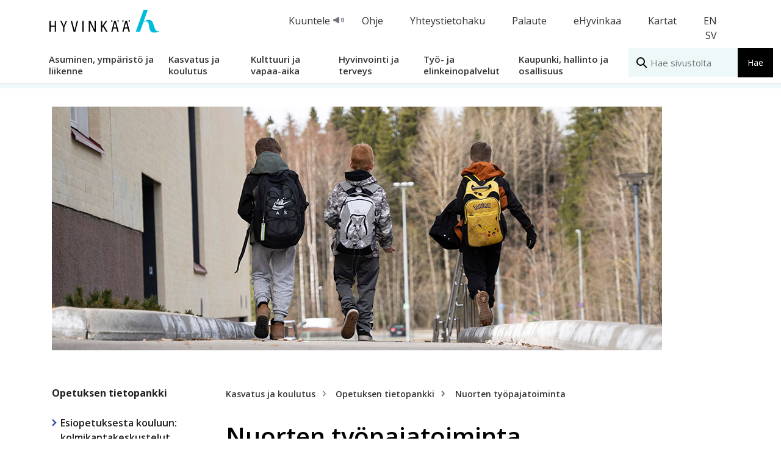

--- FILE ---
content_type: text/html; charset=utf-8
request_url: https://www.hyvinkaa.fi/kasvatus-ja-koulutus/opetuksen-tietopankki/nuorten-tyopajatoiminta/
body_size: 66546
content:


<!DOCTYPE html>
<html lang="fi">
    <head>
<title>Nuorten työpajatoiminta - Hyvinkään kaupunki</title>
<meta http-equiv="X-UA-Compatible" content="IE=10" />
<meta http-equiv="content-Type" content="text/html; charset=utf-8" />

<meta name="viewport" content="width=device-width, initial-scale=1.0" />

<meta http-equiv="X-UA-Compatible" content="IE=edge" />
<!-- meta tags for facebook sharing -->
<meta property="og:title" content="Nuorten työpajatoiminta" />
<meta property="og:url" content="https://www.hyvinkaa.fi/kasvatus-ja-koulutus/opetuksen-tietopankki/nuorten-tyopajatoiminta/" />
<meta property="og:image" content="https://www.hyvinkaa.fi/globalassets/viestinta/logot/logo_some.png" />
<meta property="og:description" content="Hyria säätiö edistää työllistymistä ja ehkäisee syrjäytymistä. Palveluitamme ovat etsivä nuorisotyö, Ohjaamo-toiminta..." />
<meta property="og:site_name" content="Hyvinkään kaupunki" />

<meta name="google-site-verification" content="wNF5Tb3_3cvaJ2LwsPufV575Lqf2u_cqX-ZrlEBZskg" />
<meta name="pageid" content="729" />
<!-- favicon -->
<link rel="shortcut icon" type="image/x-icon" href="/Styles/css/Hyvinkaa/images/favicon.ico" />
<!-- Apple Touch icon (for iOS) -->
<link rel="apple-touch-icon" sizes="152x152" href="/Styles/css/Hyvinkaa/images/icon-152x152.png" />
<!-- Home Screen icon (for Android) -->
<link rel="apple-touch-icon" sizes="192x192" href="/Styles/css/Hyvinkaa/images/icon-192x192.png" />

<link href="/Styles/content/bootstrap.min2.css" rel="stylesheet" />
<link href="/Styles/css/Hyvinkaa/Fonts/Fonts.css" rel="stylesheet" />
<link href="/Styles/css/Hyvinkaa/style.css" rel="stylesheet" />

<link href="/Styles/css/Hyvinkaa/print.css" rel="stylesheet" media="print" />



<!--[if IE 9]>
	<link href="/Styles/css/Hyvinkaa/style_IE9.css" rel="stylesheet">
<![endif]-->
<!-- Google Font Source Sans Pro -->
<link href='https://fonts.googleapis.com/css?family=Source+Sans+Pro:400,900,600' 2="" rel='stylesheet' type='text/css' />

<!-- Google Font Open Sans Bold -->
<link href='https://fonts.googleapis.com/css?family=Open+Sans:400,600,700' rel='stylesheet' type='text/css' />
<!-- Interstate Bold font -->
<!--<link href="//cloud.webtype.com/css/9f19ce6f-a814-4244-8b87-fa7a0ed7a15e.css" rel="stylesheet" type="text/css" />-->
<script src="/Styles/scripts/jquery-1.9.1.min.js" type="text/javascript"></script>
<script src="/Styles/scripts/jquery-ui-1.10.3.min.js" type="text/javascript"></script>
<script src="/Styles/scripts/bootstrap.min.js"></script>

<!-- HTML5 shim and Respond.js IE8 support of HTML5 elements and media queries -->
<!--[if lt IE 9]>
    <script src="/Styles/scripts/html5shiv.js"></script>
    <script src="/Styles/scripts/respond.min.js"></script>
<![endif]-->

<!-- this script is for Windows Phone 8 devices to render correctly in landscape mode  -->
<script>
    (function () {
        if ("-ms-user-select" in document.documentElement.style && navigator.userAgent.match(/IEMobile\/10\.0/)) {
            var msViewportStyle = document.createElement("style");
            msViewportStyle.appendChild(
			document.createTextNode("@-ms-viewport{width:auto!important}")
		);
            document.getElementsByTagName("head")[0].appendChild(msViewportStyle);
        }
    })();
</script>
<script src="/Styles/scripts/hyvinkaa.js"></script>

<script src="//cdn1.readspeaker.com/script/7781/webReader/webReader.js?pids=wr&amp;notools=1" type="text/javascript"></script>

<script src="/Vendor/owlcarousel/js/owl.carousel.min.js"></script>
<link rel="stylesheet" href="/Vendor/owlcarousel/css/owl.carousel.min.css" />
<link rel="stylesheet" href="/Vendor/font-awesome/css/all.css" />







<script> var epiedit = false; </script>
<script type="text/javascript" src="https://monitor.spatineo.com/widgets/bootstrap.js"></script>

<meta name="description" content="nuorten työpajatoiminta, työpajat" /><meta http-equiv="content-language" content="fi" /><link rel="canonical" href="/kasvatus-ja-koulutus/opetuksen-tietopankki/nuorten-tyopajatoiminta/" />
<script id="CookieConsent" src="https://policy.app.cookieinformation.com/uc.js" data-culture="FI" type="text/javascript"></script>
<script async="" type="text/javascript" src="https://cdn.search.valu.pro/hyvinkaa/loader.js" data-cookieconsent="ignore"></script></head>
    <body id="rootbody" class="contentpage">
        <form method="post" action="/kasvatus-ja-koulutus/opetuksen-tietopankki/nuorten-tyopajatoiminta/" id="ctl03">
<div class="aspNetHidden">
<input type="hidden" name="__VIEWSTATE" id="__VIEWSTATE" value="/wEPDwULLTEzMjU5MTU1MzcPFgIeE1ZhbGlkYXRlUmVxdWVzdE1vZGUCARYCZg9kFgJmD2QWAmYPZBYCAgEPFgIeBWNsYXNzBQtjb250ZW50cGFnZRYCAgEQZGQWAgIDD2QWDmYPZBYEAgEPFgIeC18hSXRlbUNvdW50Av////[base64]/////[base64]/////[base64]/[base64]/////[base64]/////[base64]////[base64]////[base64]/[base64]/////[base64]" />
</div>

<div class="aspNetHidden">

	<input type="hidden" name="__VIEWSTATEGENERATOR" id="__VIEWSTATEGENERATOR" value="C8230EB7" />
</div>
            
            
            

   

<style>
    #extraheader {
        position: relative;
        background: #FFF;
        min-height: 40px;
        color: #73767C !important;
        box-sizing: border-box;
        padding: 16px 10px 0 10px;
    }

        #extraheader .row {
            margin: 0;
        }

    #extraheadersub {
        position: relative;
        box-sizing: border-box;
        color: #73767C !important;
    }

        #extraheadersub > div > div > span {
            display: inline-block;
            padding: 0px 20px;
        }

        #extraheadersub #extraheadersubtbl {
            display: table;
            width: 100%;
        }

        #extraheadersub .extraheadersubtbltd {
            display: table-cell;
            width: 30% !important;
            border: 0px red solid;
            color: #73767C;
        }

            #extraheadersub .extraheadersubtbltd.tbltd1 {
                text-align: right;
                width: 70% !important;
            }

    /* Player-styling */
    .rsbtn a {
        font-family: 'Open Sans', sans-serif;
    }

    .extraheadersubtbltd .rsbtn {
        padding-bottom: 0;
    }

    .rsbtn .rsbtn_play, .rs_addtools .rsbtn_play {
        border: none !important;
    }

    .rsbtn .rsbtn_play {
        height: inherit !important;
        margin-bottom: 0 !important;
        background: transparent !important;
    }


    @media screen and (min-width: 768px) {
        /* tausta body */
        html body {
            background-position: center 40px !important;
        }
    }

    @media screen and (max-width: 991px) {
        #extraheadersub .extraheadersubtbltd {
            width: 18% !important;
        }

        #extraheadersub .extraheadersubtbltd.tbltd1 {
            width: 82% !important;
        }
    }

    @media screen and (max-width: 767px) {


        #extraheadersub > div > div > span {
            padding: 0px 10px !important;
        }

            #extraheadersub > div > div > span.kuuntele {
                padding-right: 20px !important;
            }

            span.ohje {
                margin-top: 8px;
                padding: 0 8px 0 20px !important;
            }

            span.ohje a {
                color: #000 !important;
            }

            span.kuuntele {
                height: 22px;
                line-height: 153% !important;
                margin-bottom: 0 !important;
                margin-top: 10px !important;
                padding-right: 20px !important;
            }

            span.kuuntele a {
                color: #000;
            }
    }

    @media screen and (max-width: 767px) {
        body #extraheadersub .extraheadersubtbltd {
            display: block !important;
            width: 100% !important;
            float: left !important;
        }

            body #extraheadersub .extraheadersubtbltd.tbltd1 {
                display: block !important;
                width: 100% !important;
                float: left !important;
                text-align: left;
                margin-top: 10px;
            }
    }


    @media screen and (max-width: 767px) {

        .colorpanelReadSpeaker .rs_skip.rsbtn.rs_preserve a {
            height: auto !important;
            margin-left: 0px !important;
            margin-right: 10px !important;
            padding-top: 0px !important;
        }
    }


    @media screen and (max-width: 380px) {
        span.ohje {
            display: none;
        }
    }


    .kuuntele {
        padding-right: 28px !important;
        line-height: 1.428571429 !important;
        background: transparent url(/Styles/images/svg/kuuntele.svg) no-repeat right -4px !important;
        margin-bottom: -4px !important;
        background-size: 28px !important;
        color: #73767C !important;
        margin-right: 0px !important;
    }

    .rsbtn .rsbtn_play {
        text-decoration: none !important;
        line-height: 1.428571429 !important;
        font-size: 14px !important;
    }

    .ohje {
        padding-right: 20px;
        background: transparent;
        background-size: 15px !important;
        /*margin-right: 40px !important;*/
    }

    #extraheader a:link, #extraheader a:hover, #extraheader a:active, #extraheader a:visited {
        background-color: #FFF;
        color: #333 !important;
    }

    .colorpanelReadSpeaker {
        height: 10px;
    }
</style>
<nav id="extraheader" class="container-fluid" style="" aria-label="ylävalikko">
    <a class="skip-main" href="#content_area">Siirry pääsisältöön</a>
    <div class="container">
        
        <div class="row" id="extraheadersub" style="">
            <div id="extraheadersubtbl" style="">
                <div class="extraheadersubtbltd" style="">
                    <div class="logocontainer">
                        <div class="desktoplogo">

                            
<div class="logo">
    <div id="Main_HeaderLinks_Logo1_showimg">
	
        <a href="/">
            <img src="/globalassets/viestinta/logo-horizontal-cropped.svg" alt="Hyvinkää" />
        </a>
    
</div>

</div>


                        </div>
                    </div>
                    
                </div>
                
                <div class="extraheadersubtbltd tbltd1" style="">
                    <span class="kuuntele">

                        <span id="Main_HeaderLinks_colorpanelReadSpeaker" class="colorpanelReadSpeaker">
                            
                                <a rel="nofollow" class="rsbtn_play" accesskey="K" title="Kuuntele ReadSpeakerilla" href="https://app-eu.readspeaker.com/cgi-bin/rsent?customerid=7781&amp;lang=fi_fi&amp;readid=content_area&amp;url=https://www.hyvinkaa.fi/kasvatus-ja-koulutus/opetuksen-tietopankki/nuorten-tyopajatoiminta/">Kuuntele
                                
                            </a></span>

                        </span>

                    

                    <span class="ohje"><a title="ReadSpeaker ohje" href="//www.hyvinkaa.fi/muut-sivut/nain-kaytat-readspeakeria/">Ohje</a></span>
                    
                            <span><a href="https://public-hyvinkaa.tcm.telia.fi/company/hyvinkaa.fi/phonebook" title="Yhteystietohaku">Yhteystietohaku</a></span>
                        
                            <span><a href="https://www.ehyvinkaa.fi/palaute/" title="Anna palautetta">Palaute</a></span>
                        
                            <span><a href="https://www.ehyvinkaa.fi/" title="">eHyvinkaa</a></span>
                        
                            <span><a href="https://kartta.hyvinkaa.fi/" title="">Kartat</a></span>
                        
                            <span><a href="https://www.hyvinkaa.fi/in-english/" title="Englanninkieliseen sisältöön">EN</a></span>
                        
                            <span><a href="https://www.hyvinkaa.fi/pa-svenska/" title="Ruotsinkieliseen sisältöön">SV</a></span>
                        
                    
                </div>
                
            </div>


        </div>
    </div>
</nav>





    <header class="container-fluid navbar navbar-default">

        <!-- Logo row -->
        <div class="logorow">
            <div class="row">

                <div class="col-lg-6 col-lg-push-3 col-sm-push-3 col-sm-6 col-md-push-3 col-md-6 col-xs-12">
                    <span class="pull-right">
                    </span>
                </div>
                <div class="col-lg-3 col-lg-pull-4 col-sm-pull-6 col-sm-3 col-md-pull-6 col-md-3 col-xs-6 nopadding mobilelogocontainer">
                  <!-- alkup logo -->

                     <a class="navbar-brand" href="#">
                         
<div class="logo">
    <div id="Main_Logo3_showimg">
	
        <a href="/">
            <img src="/globalassets/viestinta/logo-horizontal-cropped.svg" alt="Hyvinkää" />
        </a>
    
</div>

</div>
                         
                    </a>

                </div>
                <div class="col-lg-6 col-md-6 col-sm-6 col-xs-6 mobileactioncontainer">
                 <!-- Quick search for desktop -->

                     <div class="pull-right">
                        <!--// Quick search for desktop -->
                        <div class="navbar-header">

                        <span class="kuuntele">
                            <span id="Main_colorpanelReadSpeaker" class="colorpanelReadSpeaker">
                                <span id="readspeaker_button1" class="rs_skip rsbtn rs_preserve">
                                    <a rel="nofollow" class="rsbtn_play" accesskey="L" title="Kuuntele ReadSpeakerilla" href="https://app-eu.readspeaker.com/cgi-bin/rsent?customerid=7781&amp;lang=fi_fi&amp;readid=content_area&amp;url=https://www.hyvinkaa.fi/kasvatus-ja-koulutus/opetuksen-tietopankki/nuorten-tyopajatoiminta/">Kuuntele
                                    </a>
                                </span>
                            </span>
                        </span>

                    <span class="ohje"><a title="ReadSpeaker ohje" href="//www.hyvinkaa.fi/muut-sivut/nain-kaytat-readspeakeria/">Ohje</a></span>
                        <button type="button" class="navbar-toggle collapsed" data-toggle="collapse" data-target=".navbar-collapse" aria-label="Mobiilivalikko">

                        </button>
                         </div>
                     </div>
                      <span class="pull-right toggle_search">
                       <a href="#">
                       <img src="/Styles/css/Hyvinkaa/images/toggle_search.png" alt="Näytä haku" /></a>
                    </span>
                    <!--
                     <span class="pull-right toggle_calendar">
                       <a href="http://tapahtumat.hyvinkaa.fi">
                       <img src="/Styles/css/Hyvinkaa/images/toggle_calendar.png" alt="Näytä kalenteri"/></a>
                    </span>
                    -->
                 </div>
            </div>
        </div>
        <!--// Logo row -->

        <!-- Main menu -->
        <div class="container">
            <div class="row" style="position:relative;">



                <nav class="navbar-collapse collapse desktopTopMenuRef" aria-label="päävalikko">
                    

<div id="mobilesearch">

    
    <span id="Main_EpiQuickSearchMobile_Haku"></span>
    <div class="search-frame">
        
        <input type="text" id="Main_EpiQuickSearchMobile_inputSearchEpi" aria-label="Haku" placeholder="Hae sivustolta" ToolTip='' />
        
        </div>
        
</div>

                    <ul class="nav navbar-nav" id="MainMenu">
                        <li class="desktoplogo">
                            

                            
                             <a href="/" tabindex="-1"><img src="/Styles/Images/svg/logoH.svg" alt="Hyvinkään Kaupunki" /></a>
                            
                        </li>
                        
        <!-- StartPage -->
        <li style="display:none;" class="dropdown">
            <!-- Mobile menu -->
            <ul class="dropdown-menu mobile">
                
            </ul>
            <!-- Mobile menu -->
        </li>
        <!--// StartPage -->
        <script>
        $(document).ready(function () {
            $(window).scroll(function() {    
                var scroll = $(window).scrollTop();

                if (scroll >= 150) {
                    $(".navbar > .container .desktoplogo").addClass('visible');
                    $(".navbar > .container .desktoplogo > a").attr('tabindex', '0');
                } else {
                    $(".navbar > .container .desktoplogo").removeClass('visible');
                    $(".navbar > .container .desktoplogo > a").attr('tabindex', '-1');
                }
            });
        });
    </script>
    
        <!-- Section page -->
        <li class="dropdown">
            <a href="#" class="dropdown-toggle gradient openMenuLink" data-toggle="dropdown" aria-haspopup="true">Asuminen, ympäristö ja liikenne</a>
            <!-- Megamenu -->
            
                <a href="#" class="dropdown-toggle gradient openMenuBox" data-toggle="dropdown" tabindex="-1"><span class="caret"></span></a>
                <div class="dropdown-menu" aria-expanded="false">
                    <div>
	<table style="width: 900px;" border="0" align="left">
<tbody>
<tr>
<td style="width: 165px; vertical-align: top;">
<p><strong>Asuminen ja&nbsp;<br />liikenne</strong></p>
<p><a href="/asuinymparisto-ja-rakentaminen/asumisen-palvelut/" title="Asumisen palvelut">Asumisen palvelut</a></p>
<p><a href="/asuinymparisto-ja-rakentaminen/asumisen-palvelut/asukasyhditykset/" title="Asukasyhdistykset ja kylätoiminta">Asukasyhdistykset ja kyl&auml;toiminta</a></p>
<p><a href="/hyvinkaanvesi/" target="_blank" rel="noopener" title="Hyvinkään Vesi">Hyvink&auml;&auml;n Vesi</a></p>
<p><a href="/asuinymparisto-ja-rakentaminen/liikenne/joukkoliikenne/" title="Joukkoliikenne">Joukkoliikenne</a></p>
<p><a href="/asuinymparisto-ja-rakentaminen/kadut-ja-tiet/" title="Kadut ja tiet ">Kadut ja tiet</a>&nbsp;</p>
<p><a href="/asuinymparisto-ja-rakentaminen/liikenne/" title="Liikenne">Liikenne</a></p>
<p><a href="/asuinymparisto-ja-rakentaminen/puistot-metsat-ja-leikkipaikat/" title="Puistot, metsät ja leikkipaikat ">Puistot, mets&auml;t ja leikkipaikat&nbsp;</a></p>
<p><a href="/asuinymparisto-ja-rakentaminen/liikenne/pyoraily/" title="Pyöräily">Py&ouml;r&auml;ily</a></p>
<p><a href="/asuinymparisto-ja-rakentaminen/pysakointi1/" title="Pysäköinti">Pys&auml;k&ouml;inti</a></p>
<p><a href="/asuinymparisto-ja-rakentaminen/yleisten-alueiden-luvat/paivittaistoritoiminnot/" title="Tori toiminta">P&auml;ivitt&auml;istoritoiminnot</a></p>
<p><a href="/asuinymparisto-ja-rakentaminen/vaestonsuojat/" title="Väestönsuojat">V&auml;est&ouml;nsuojat</a></p>
</td>
<td style="width: 200px; vertical-align: top;" valign="top">
<p><strong>Kaavoitus, maank&auml;ytt&ouml; ja rakentaminen</strong></p>
<p><a href="/asuinymparisto-ja-rakentaminen/hulevesiohjelma/" title="Linkki hulevesiohjelmaan">Hulevesiohjelma</a></p>
<p><a href="/asuinymparisto-ja-rakentaminen/kaavoitus1/" title="Kaavoitus">Kaavoitus</a></p>
<p><a href="/asuinymparisto-ja-rakentaminen/kiinteistonmuodostus/" title="Kiinteistönmuodostus">Kiinteist&ouml;nmuodostus</a></p>
<p><a href="/asuinymparisto-ja-rakentaminen/keskustan-kehittaminen/" title="Keskustan kehittäminen">Keskustan kehitt&auml;minen</a></p>
<p><a href="/asuinymparisto-ja-rakentaminen/rakennusvalvonta1/" title="Rakennusvalvonta">Rakennusvalvonta</a></p>
<p><a href="/asuinymparisto-ja-rakentaminen/tontit/" title="Tontit">Tontit</a></p>
<p><a href="/asuinymparisto-ja-rakentaminen/uutta-hyvinkaata/" title="Uutta Hyvinkäätä">Uutta Hyvink&auml;&auml;t&auml;</a></p>
<p><a href="/asuinymparisto-ja-rakentaminen/yleisten-alueiden-luvat/" title="Yleiset alueet">Yleiset alueet</a></p>
</td>
<td style="width: 170px; vertical-align: top;">
<p><strong>Karttapalvelut ja paikkatieto</strong></p>
<p><a href="/liikenne-ja-kartat/paikkatiedot-ja-kartat/" title="Paikkatiedot ja kartat">Paikkatieto ja kartat</a></p>
<p><a href="https://kartta.hyvinkaa.fi/" title="Linkki karttapalveluun" target="_blank" rel="noopener">Karttapalvelu</a></p>
<p><a href="/liikenne-ja-kartat/paikkatiedot-ja-kartat/karttatilaukset/" title="Karttatilaukset">Karttatilaukset</a></p>
<p><a href="/liikenne-ja-kartat/paikkatiedot-ja-kartat/rakennetun-ympariston-it-kehitys/" title="Rakennetun ympäristön kehitys">Rakennetun ymp&auml;rist&ouml;n IT-kehitys</a></p>
<p><a href="/liikenne-ja-kartat/paikkatiedot-ja-kartat/teemakartat1/" title="Teemakartat">Teemakartat</a></p>
<p><a href="/liikenne-ja-kartat/paikkatiedot-ja-kartat/tietopalvelut/" title="Tietopalvelut">Tietopalvelut</a></p>
</td>
<td style="width: 200px;" valign="top">
<p><strong>Ymp&auml;rist&ouml;, luonto ja ymp&auml;rist&ouml;terveys</strong></p>
<p><a href="/asuinymparisto-ja-rakentaminen/ymparistoterveys/elainlaakintahuolto/" title="Eläinlääkintä">El&auml;inl&auml;&auml;kint&auml;</a></p>
<p><a href="/ymparistofoorumi/luonnonsuojelu/" title="Luonto">Luonto</a></p>
<p><a href="/asuinymparisto-ja-rakentaminen/ymparistonsuojelu-ja--valvonta/" title="Ympäristönsuojelu ja -valvonta">Ymp&auml;rist&ouml;nsuojelu ja -valvonta</a></p>
<p><a href="/asuinymparisto-ja-rakentaminen/ymparistoterveys/" title="Ympäristöterveydenhuolto">Ymp&auml;rist&ouml;terveydenhuolto</a></p>
<p><a href="/ymparistofoorumi/ymparistokeskuksen-julkaisuja-ja-raportteja2/" title="Ympäristökeskuksen julkaisut">Ymp&auml;rist&ouml;keskuksen julkaisuja ja raportteja</a></p>
<p><a href="/asuinymparisto-ja-rakentaminen/kestava-kehitys/" title="Kestävä kehitys">Kest&auml;v&auml; kehitys</a></p>
<p><a href="/ymparistofoorumi/" title="Hyvinkään Ympäristöfoorumi" target="_top">Hyvink&auml;&auml;n Ymp&auml;rist&ouml;foorumi</a></p>
<p><a href="https://ymparistovahti.hyvinkaa.fi/fi-FI/" title="Ympäristövahti">Ymp&auml;rist&ouml;vahti</a></p>
</td>
<td style="width: 177.292px;" valign="top">
<table style="width: 180px; border-collapse: collapse;" border="0">
<tbody>
<tr>
<td style="width: 180px; background-color: #fff5c4; vertical-align: top;">
<p><strong>Oikopolkuja&nbsp;</strong></p>
<p><a href="/hyvinkaa-areena/" title="Hyvinkää-Areena">Hyvink&auml;&auml; Areena</a></p>
<p><a href="/hangonsilta2/" title="Hangonsillan hankkeet">Hangonsillan hankkeet</a></p>
<p><a href="https://kartta.hyvinkaa.fi/" title="Karttapalvelu">Hyvink&auml;&auml;n karttapalvelu</a></p>
<p><a href="https://hyvinkaa.kunta3d.fi/" title="Linkki 3D-kaupunkimalliin" target="_blank" rel="noopener">3D-KAUPUNKIMALLI</a></p>
<p><a href="/asuinymparisto-ja-rakentaminen/asumisen-linjaukset-hyvinkaalla/" title="Linkki asumisen linjaukset -sivulle">Asumisen linjaukset</a></p>
<p><a href="/asuinymparisto-ja-rakentaminen/energiahelppi/" title="Linkki Energia Helppiin" rel="noopener">EnergiaHelppi - energianeuvontapalvelu</a></p>
<p><a href="/asuinymparisto-ja-rakentaminen/lumenvastaanottopaikka/" title="Lumenvastaanottopaikka">Lumenvastaanottopaikka</a></p>
<p><a href="https://www.lupapiste.fi/" title="Linkki Lupapisteen sivuille" target="_blank" rel="noopener">Lupapiste</a></p>
<p><a href="/asuinymparisto-ja-rakentaminen/paavola-kehittyy/" title="Paavola kehittyy">Paavola kehittyy</a></p>
<p><a href="/uutissivut/vikailmoitukset/" title="Vikailmoitusnumerot">Vikailmoitusnumerot</a></p>
<p><a href="/asuinymparisto-ja-rakentaminen/tietosuojaselosteet--asuminen-ja-ymparisto/" title="Tietosuojaselosteet / asuminen ja ympäristö">Tietosuojaselosteet / asuminen ja ymp&auml;rist&ouml;</a></p>
</td>
</tr>
</tbody>
</table>
</td>
</tr>
</tbody>
</table>
</div>
                </div>
            
            <!--// Megamenu -->
            <!-- Mobile menu -->
            <ul class="dropdown-menu mobile">
                
                        <li><a href="/asuinymparisto-ja-rakentaminen/asumisen-palvelut/asukasyhditykset/">Asukasyhdistykset ja kylätoiminta</a></li>
                            
                    
                        <li><a href="/asuinymparisto-ja-rakentaminen/asumisen-palvelut/">Asumisen palvelut</a></li>
                            <li><ul>
                                    <li><a href="/asuinymparisto-ja-rakentaminen/asumisen-palvelut/asukasyhditykset/">Asukasyhdistykset ja kylätoiminta</a></li>
                                
                                    <li><a href="/asuinymparisto-ja-rakentaminen/asumisen-palvelut/asumaan/">Asumaan</a></li>
                                
                                    <li><a href="/asuinymparisto-ja-rakentaminen/ymparistonsuojelu-ja--valvonta/jatehuolto/">Jätehuolto ja kierrätys</a></li>
                                
                                    <li><a href="/asuinymparisto-ja-rakentaminen/asumisen-palvelut/koti--ja-lemmikkielaimet/">Koti- ja lemmikkieläimet</a></li>
                                
                                    <li><a href="/asuinymparisto-ja-rakentaminen/asumisen-palvelut/energiahuolto/">Vesi- ja energiahuolto</a></li>
                                </ul></li>
                    
                        <li><a href="/asuinymparisto-ja-rakentaminen/ymparistoterveys/elainlaakintahuolto/">Eläinlääkintä</a></li>
                            
                    
                        <li><a href="/asuinymparisto-ja-rakentaminen/uuden-koulun-ja-paivakodin-nimikilpailu-2024/">Hangonsillan alueen koulun ja päiväkodin nimikilpailu 2024</a></li>
                            
                    
                        <li><a href="/asuinymparisto-ja-rakentaminen/henkilotietojen-kasittely-hyvinkaan-tekniikka-ja-ymparisto--toimialalla/">Henkilötietojen käsittely tekniikka ja ympäristö -toimialalla</a></li>
                            <li><ul>
                                    <li><a href="/asuinymparisto-ja-rakentaminen/henkilotietojen-kasittely-hyvinkaan-tekniikka-ja-ymparisto--toimialalla/infrapalveluiden-tietosuojaseloste/">Tekymin tietosuojaselosteet</a></li>
                                </ul></li>
                    
                        <li><a href="/asuinymparisto-ja-rakentaminen/hulevesiohjelma/">Hulevesiohjelma</a></li>
                            <li><ul>
                                    <li><a href="/asuinymparisto-ja-rakentaminen/hulevesiohjelma/hulevesiohjelma/">Hulevesiohjelma</a></li>
                                
                                    <li><a href="/asuinymparisto-ja-rakentaminen/hulevesiohjelma/hulevesisanasto/">Hulevesisanasto</a></li>
                                
                                    <li><a href="/asuinymparisto-ja-rakentaminen/hulevesiohjelma/rakentamisohjeita/">Rakentamisohjeita</a></li>
                                </ul></li>
                    
                        <li><a href="/hyvinkaa-areena/">Hyvinkää-Areena</a></li>
                            
                    
                        <li><a href="/hyvinkaanvesi/">Hyvinkään Vesi</a></li>
                            
                    
                        <li><a href="/ymparistofoorumi/">Hyvinkään ympäristöfoorumi</a></li>
                            
                    
                        <li><a href="/asuinymparisto-ja-rakentaminen/liikenne/joukkoliikenne/">Joukkoliikenne</a></li>
                            
                    
                        <li><a href="/asuinymparisto-ja-rakentaminen/kaavoitus1/">Kaavoitus</a></li>
                            <li><ul>
                                    <li><a href="/etusivun-kuvalliset-vakiot/kaavoituksessa-tapahtuu2/">Ajankohtaista</a></li>
                                
                                    <li><a href="/asuinymparisto-ja-rakentaminen/kaavoitus1/asemakaavoitus/">Asemakaavoitus</a></li>
                                
                                    <li><a href="/asuinymparisto-ja-rakentaminen/kaavoitus1/yleiskaavoitus/">Yleiskaavoitus</a></li>
                                
                                    <li><a href="/asuinymparisto-ja-rakentaminen/kaavoitus1/rakennustapaohjeet/">Rakennustapaohjeet</a></li>
                                
                                    <li><a href="/asuinymparisto-ja-rakentaminen/kaavoitus1/kulttuuriymparisto/">Kulttuuriympäristö</a></li>
                                
                                    <li><a href="/asuinymparisto-ja-rakentaminen/kaavoitus1/katujen-ja-yleisten-alueiden-nimeaminen/">Katujen ja yleisten alueiden nimeäminen</a></li>
                                
                                    <li><a href="/asuinymparisto-ja-rakentaminen/kaavoitus1/poikkeamispaatokset-ja-suunnittelutarveratkaisut/">Poikkeamisluvat ja erilliset sijoittamisluvat</a></li>
                                
                                    <li><a href="/asuinymparisto-ja-rakentaminen/kaavoitus1/rakennuskiellot/">Rakennuskiellot</a></li>
                                
                                    <li><a href="/asuinymparisto-ja-rakentaminen/keskustan-kehittaminen/">Keskustan kehittäminen</a></li>
                                
                                    <li><a href="/asuinymparisto-ja-rakentaminen/uutta-hyvinkaata/">Uutta Hyvinkäätä</a></li>
                                
                                    <li><a href="/asuinymparisto-ja-rakentaminen/kaavoitus1/yhteystiedot/">Yhteystiedot</a></li>
                                
                                    <li><a href="/etusivun-kuvalliset-vakiot/kaavoituksessa-tapahtuu2/">Kaavaillat</a></li>
                                
                                    <li><a href="/liikenne-ja-kartat/paikkatiedot-ja-kartat/karttatilaukset/">Kaavaotteiden tilaus</a></li>
                                </ul></li>
                    
                        <li><a href="/asuinymparisto-ja-rakentaminen/kadut-ja-tiet/">Kadut ja tiet</a></li>
                            <li><ul>
                                    <li><a href="/asuinymparisto-ja-rakentaminen/kadut-ja-tiet/suunnittelu/">Katujen suunnittelu</a></li>
                                
                                    <li><a href="/asuinymparisto-ja-rakentaminen/kadut-ja-tiet/katujen-rakentaminen/">Katujen rakentaminen</a></li>
                                
                                    <li><a href="/asuinymparisto-ja-rakentaminen/kadut-ja-tiet/katujen-kunnossapito/">Katujen kunnossapito</a></li>
                                
                                    <li><a href="/asuinymparisto-ja-rakentaminen/kadut-ja-tiet/yksityistiet/">Yksityistiet</a></li>
                                
                                    <li><a href="/asuinymparisto-ja-rakentaminen/kadut-ja-tiet/katualueiden-talvihoito/">Katualueiden talvihoito</a></li>
                                
                                    <li><a href="/asuinymparisto-ja-rakentaminen/lumenvastaanottopaikka/">Lumenvastaanottopaikka</a></li>
                                </ul></li>
                    
                        <li><a href="https://kartta.hyvinkaa.fi/">Karttapalvelu</a></li>
                            
                    
                        <li><a href="/asuinymparisto-ja-rakentaminen/keskustan-kehittaminen/">Keskustan kehittäminen</a></li>
                            <li><ul>
                                    <li><a href="/asuinymparisto-ja-rakentaminen/keskustan-kehittaminen/ajankohtaista/">Ajankohtaista</a></li>
                                
                                    <li><a href="/asuinymparisto-ja-rakentaminen/keskustan-kehittaminen/keskustan-kehittamissuunnitelma-masterplan/">Keskustan kehittämissuunnitelma (Masterplan)</a></li>
                                
                                    <li><a href="/asuinymparisto-ja-rakentaminen/keskustan-kehittaminen/yhteistyokumppanit/">Yhteistyökumppanit</a></li>
                                
                                    <li><a href="/asuinymparisto-ja-rakentaminen/keskustan-kehittaminen/kuviakeskustasta/">Kuvia keskustasta</a></li>
                                
                                    <li><a href="/asuinymparisto-ja-rakentaminen/keskustan-kehittaminen/elavakaupunkikeskusta/">Elävä kaupunkikeskusta</a></li>
                                
                                    <li><a href="/asuinymparisto-ja-rakentaminen/keskustan-kehittaminen/kyselyt-ja-vuorovaikutus2/">Kyselyt ja vuorovaikutus</a></li>
                                </ul></li>
                    
                        <li><a href="/asuinymparisto-ja-rakentaminen/kestava-kehitys/">Kestävä kehitys</a></li>
                            <li><ul>
                                    <li><a href="/asuinymparisto-ja-rakentaminen/kestava-kehitys/energia-ja-ilmasto/">Energia ja ilmasto</a></li>
                                
                                    <li><a href="/asuinymparisto-ja-rakentaminen/kestava-kehitys/ymparistoasioiden-hallinta/">Ympäristöhallinta</a></li>
                                
                                    <li><a href="/asuinymparisto-ja-rakentaminen/kestava-kehitys/ekologinen-jalanjalki/">Ekologinen jalanjälki</a></li>
                                </ul></li>
                    
                        <li><a href="/asuinymparisto-ja-rakentaminen/kiinteistonmuodostus/">Kiinteistönmuodostus</a></li>
                            
                    
                        <li><a href="/asuinymparisto-ja-rakentaminen/liikenne/">Liikenne</a></li>
                            <li><ul>
                                    <li><a href="/asuinymparisto-ja-rakentaminen/liikenne/liikennesuunnittelu/">Liikennesuunnittelu</a></li>
                                
                                    <li><a href="/asuinymparisto-ja-rakentaminen/liikenne/joukkoliikenne/">Joukkoliikenne</a></li>
                                
                                    <li><a href="/asuinymparisto-ja-rakentaminen/liikenne/pysakointi/">Pysäköinti</a></li>
                                
                                    <li><a href="/asuinymparisto-ja-rakentaminen/liikenne/kavely/">Kävely</a></li>
                                
                                    <li><a href="/asuinymparisto-ja-rakentaminen/liikenne/liikkujan-viikko/">Liikkujan viikko</a></li>
                                
                                    <li><a href="/asuinymparisto-ja-rakentaminen/liikenne/pyoraily/">Pyöräily</a></li>
                                
                                    <li><a href="/asuinymparisto-ja-rakentaminen/liikenne/materiaalipankki/">Tietopankki</a></li>
                                
                                    <li><a href="/asuinymparisto-ja-rakentaminen/liikenne/kaynnissa-olevat-katusaneeraukset/">Hyvinkään kaupunki rakentaa katua ja vesihuoltoa</a></li>
                                
                                    <li><a href="/asuinymparisto-ja-rakentaminen/liikenne/hyvinkaan-kestava-liikkuminen-2030/">Hyvinkään kestävä liikkuminen 2030</a></li>
                                
                                    <li><a href="/asuinymparisto-ja-rakentaminen/liikenne/astreankadunpysakointi/">Uraniankadun maksullinen asukaspysäköinti</a></li>
                                </ul></li>
                    
                        <li><a href="/asuinymparisto-ja-rakentaminen/lumenvastaanottopaikka/">Lumenvastaanottopaikka</a></li>
                            
                    
                        <li><a href="/ymparistofoorumi/luonnonsuojelu/">Luonto</a></li>
                            
                    
                        <li><a href="/asuinymparisto-ja-rakentaminen/paavola-kehittyy/">Paavola kehittyy</a></li>
                            <li><ul>
                                    <li><a href="/asuinymparisto-ja-rakentaminen/paavola-kehittyy/paavola-hanke/">Paavola-hanke</a></li>
                                
                                    <li><a href="/asuinymparisto-ja-rakentaminen/paavola-kehittyy/paavolatalo_2/">Paavolatalo</a></li>
                                </ul></li>
                    
                        <li><a href="/asuinymparisto-ja-rakentaminen/puistot-metsat-ja-leikkipaikat/">Puistot, metsät ja leikkipaikat</a></li>
                            <li><ul>
                                    <li><a href="/asuinymparisto-ja-rakentaminen/puistot-metsat-ja-leikkipaikat/puistojen-suunnittelu-rakentaminen-ja-hoito/">Puistojen suunnittelu, rakentaminen ja hoito</a></li>
                                
                                    <li><a href="/asuinymparisto-ja-rakentaminen/puistot-metsat-ja-leikkipaikat/puistojen-esittelyt/">Puistojen esittelyt ja hyvinkääläinen kasviperinne</a></li>
                                
                                    <li><a href="/asuinymparisto-ja-rakentaminen/puistot-metsat-ja-leikkipaikat/leikkipaikat/">Leikkipaikat</a></li>
                                
                                    <li><a href="/asuinymparisto-ja-rakentaminen/puistot-metsat-ja-leikkipaikat/tonttipuusto-ja-puunkaatoluvat/">Tonttipuusto ja puunkaatoluvat</a></li>
                                
                                    <li><a href="/asuinymparisto-ja-rakentaminen/puistot-metsat-ja-leikkipaikat/metsien-hoito/">Metsien hoito</a></li>
                                
                                    <li><a href="/asuinymparisto-ja-rakentaminen/puistot-metsat-ja-leikkipaikat/niityt/">Niityt</a></li>
                                
                                    <li><a href="/asuinymparisto-ja-rakentaminen/puistot-metsat-ja-leikkipaikat/koira/">Koira Hyvinkäällä</a></li>
                                
                                    <li><a href="/asuinymparisto-ja-rakentaminen/puistot-metsat-ja-leikkipaikat/lemmikkielainten-hautausmaa/">Lemmikkieläinten hautausmaa</a></li>
                                
                                    <li><a href="/asuinymparisto-ja-rakentaminen/puistot-metsat-ja-leikkipaikat/sveitsinpuisto/">Sveitsinpuisto</a></li>
                                
                                    <li><a href="/asuinymparisto-ja-rakentaminen/puistot-metsat-ja-leikkipaikat/tehtaansuo/">Tehtaansuo</a></li>
                                
                                    <li><a href="/asuinymparisto-ja-rakentaminen/puistot-metsat-ja-leikkipaikat/kaupunkiviljely/">Kaupunkiviljely</a></li>
                                
                                    <li><a href="/asuinymparisto-ja-rakentaminen/puistot-metsat-ja-leikkipaikat/haitalliset-vieraslajit/">Haitalliset vieraslajit</a></li>
                                
                                    <li><a href="/asuinymparisto-ja-rakentaminen/puistot-metsat-ja-leikkipaikat/viheralueohjelma-2025-2034/">Viheralueohjelma 2025-2034</a></li>
                                
                                    <li><a href="https://www.ehyvinkaa.fi/palaute/puistot-ymparisto-ja-ymparistoterveys/">Anna palautetta puistoista, metsistä, leikkipaikoista tms.</a></li>
                                </ul></li>
                    
                        <li><a href="/asuinymparisto-ja-rakentaminen/pysakointi1/">Pysäköinti</a></li>
                            <li><ul>
                                    <li><a href="/asuinymparisto-ja-rakentaminen/pysakointi1/pysakoinninvalvonta/">Pysäköinninvalvonta</a></li>
                                
                                    <li><a href="/asuinymparisto-ja-rakentaminen/pysakointi1/oikaisuvaatimuslomake/">Oikaisuvaatimus</a></li>
                                
                                    <li><a href="/asuinymparisto-ja-rakentaminen/pysakointi1/ajoneuvojen-siirrot/">Ajoneuvojen siirrot</a></li>
                                
                                    <li><a href="/asuinymparisto-ja-rakentaminen/liikenne/pysakointi/">Siirtokehotukset talvikunnossapidon mahdollistamiseksi</a></li>
                                </ul></li>
                    
                        <li><a href="/asuinymparisto-ja-rakentaminen/liikenne/pyoraily/">Pyöräily</a></li>
                            
                    
                        <li><a href="/liikenne-ja-kartat/paikkatiedot-ja-kartat/rakennetun-ympariston-it-kehitys/">Rakennetun ympäristön IT-kehitys</a></li>
                            
                    
                        <li><a href="/asuinymparisto-ja-rakentaminen/rakennusvalvonta1/">Rakennusvalvonta</a></li>
                            <li><ul>
                                    <li><a href="/asuinymparisto-ja-rakentaminen/rakennusvalvonta1/yhteystiedot/">Yhteystiedot</a></li>
                                
                                    <li><a href="/asuinymparisto-ja-rakentaminen/rakennusvalvonta1/henkilotietojen-kasittely-rakennusvalvonnassa/">Henkilötietojen käsittely rakennusvalvonnassa</a></li>
                                
                                    <li><a href="/asuinymparisto-ja-rakentaminen/rakennusvalvonta1/rakennusjarjestyksen-uusiminen/">Rakennusjärjestyksen uusiminen</a></li>
                                
                                    <li><a href="/asuinymparisto-ja-rakentaminen/rakennusvalvonta1/luvan-hakeminen/">Luvan hakeminen</a></li>
                                
                                    <li><a href="/asuinymparisto-ja-rakentaminen/rakennusvalvonta1/lupatyypit-ja-taksat/">Taksat</a></li>
                                
                                    <li><a href="/asuinymparisto-ja-rakentaminen/rakennusvalvonta1/aloituskokous-ja-katselmukset/">Aloituskokous ja katselmukset</a></li>
                                
                                    <li><a href="/asuinymparisto-ja-rakentaminen/rakennusvalvonta1/lupapaatos/">Lupapäätös</a></li>
                                
                                    <li><a href="/asuinymparisto-ja-rakentaminen/rakennusvalvonta1/ohjeita-rakentajille/">Ohjeita rakentajille</a></li>
                                
                                    <li><a href="/asuinymparisto-ja-rakentaminen/rakennusvalvonta1/lomakkeet/">Lomakkeet</a></li>
                                </ul></li>
                    
                        <li><a href="/liikenne-ja-kartat/paikkatiedot-ja-kartat/teemakartat1/">Teemakartat</a></li>
                            
                    
                        <li><a href="/liikenne-ja-kartat/paikkatiedot-ja-kartat/tietopalvelut/">Tietopalvelut</a></li>
                            
                    
                        <li><a href="/asuinymparisto-ja-rakentaminen/tontit/">Tontit</a></li>
                            <li><ul>
                                    <li><a href="/asuinymparisto-ja-rakentaminen/tontit/omakoti--ja-pientalotontit/">Omakoti- ja pientalotontit</a></li>
                                
                                    <li><a href="/asuinymparisto-ja-rakentaminen/tontit/rivi-ja-kerrostalotontit/">Rivi- ja kerrostalotontit</a></li>
                                
                                    <li><a href="/asuinymparisto-ja-rakentaminen/tontit/yritys-ja-teollisuustontit/">Yritys- ja teollisuustontit</a></li>
                                
                                    <li><a href="/asuinymparisto-ja-rakentaminen/tontit/siirtolapuutarhatontit/">Siirtolapuutarhatontit</a></li>
                                
                                    <li><a href="/asuinymparisto-ja-rakentaminen/tontit/yksityiset-tontit/">Yksityiset tontit</a></li>
                                
                                    <li><a href="/asuinymparisto-ja-rakentaminen/puistot-metsat-ja-leikkipaikat/kaupunkiviljely/viljelypalstat/">Viljelypalstat</a></li>
                                
                                    <li><a href="/asuinymparisto-ja-rakentaminen/tontit/vuokraoikeuden-siirto/">Vuokraoikeuden siirto</a></li>
                                
                                    <li><a href="/asuinymparisto-ja-rakentaminen/tontit/vuokratontin-ostaminen/">Vuokratontin ostaminen</a></li>
                                </ul></li>
                    
                        <li><a href="/asuinymparisto-ja-rakentaminen/uutta-hyvinkaata/">Uutta Hyvinkäätä</a></li>
                            <li><ul>
                                    <li><a href="/asuinymparisto-ja-rakentaminen/uutta-hyvinkaata/aseman-koulun-alue/">Aseman koulun alue</a></li>
                                
                                    <li><a href="/asuinymparisto-ja-rakentaminen/uutta-hyvinkaata/urakansuun-alue/">Urakansuun alue</a></li>
                                
                                    <li><a href="/asuinymparisto-ja-rakentaminen/uutta-hyvinkaata/sveitsi-harkavehmas/">Sveitsi-Härkävehmas</a></li>
                                
                                    <li><a href="/asuinymparisto-ja-rakentaminen/uutta-hyvinkaata/metsakalteva/">Metsäkalteva</a></li>
                                
                                    <li><a href="/asuinymparisto-ja-rakentaminen/uutta-hyvinkaata/hangonsilta/">Hangonsilta</a></li>
                                </ul></li>
                    
                        <li><a href="/asuinymparisto-ja-rakentaminen/energiasaasto/">Vinkkejä energian säästöön</a></li>
                            
                    
                        <li><a href="/asuinymparisto-ja-rakentaminen/vaestonsuojat/">Väestönsuojat</a></li>
                            
                    
                        <li><a href="/asuinymparisto-ja-rakentaminen/yleisten-alueiden-luvat/">Yleisten alueiden luvat</a></li>
                            <li><ul>
                                    <li><a href="/asuinymparisto-ja-rakentaminen/yleisten-alueiden-luvat/Sijoitusluvat/">Sijoitusluvat</a></li>
                                
                                    <li><a href="/asuinymparisto-ja-rakentaminen/yleisten-alueiden-luvat/Tyoluvat/">Työluvat</a></li>
                                
                                    <li><a href="/asuinymparisto-ja-rakentaminen/yleisten-alueiden-luvat/mainos-ja-opasteluvat/">Mainos- ja opasteluvat</a></li>
                                
                                    <li><a href="/asuinymparisto-ja-rakentaminen/yleisten-alueiden-luvat/paivittaistoritoiminnot/">Päivittäistoritoiminnot</a></li>
                                
                                    <li><a href="/asuinymparisto-ja-rakentaminen/yleisten-alueiden-luvat/kioskit-ja-muut-myyntipaikat/">Kioskit ja muut myyntipaikat</a></li>
                                
                                    <li><a href="/asuinymparisto-ja-rakentaminen/yleisten-alueiden-luvat/tapahtumat-ja-promootiot/">Tapahtumat ja promootiot</a></li>
                                </ul></li>
                    
                        <li><a href="/ymparistofoorumi/ymparistokeskuksen-julkaisuja-ja-raportteja2/">Ympäristökeskuksen julkaisuja ja raportteja</a></li>
                            
                    
                        <li><a href="/asuinymparisto-ja-rakentaminen/ymparistonsuojelu-ja--valvonta/">Ympäristönsuojelu ja -valvonta</a></li>
                            <li><ul>
                                    <li><a href="/asuinymparisto-ja-rakentaminen/ymparistonsuojelu-ja--valvonta/yhteystiedot/">Yhteystiedot</a></li>
                                
                                    <li><a href="/asuinymparisto-ja-rakentaminen/ymparistonsuojelu-ja--valvonta/henkilotietojen-kasittely-ymparistonsuojelussa/">Henkilötietojen käsittely ympäristönsuojelussa</a></li>
                                
                                    <li><a href="/asuinymparisto-ja-rakentaminen/ymparistonsuojelu-ja--valvonta/ymparistoavustukset/">Ympäristöavustukset</a></li>
                                
                                    <li><a href="/asuinymparisto-ja-rakentaminen/ymparistonsuojelu-ja--valvonta/ymparistopalkinto/">Ympäristöpalkinto</a></li>
                                
                                    <li><a href="/asuinymparisto-ja-rakentaminen/ymparistonsuojelu-ja--valvonta/vesistot-ja-vesiensuojelu/">Vesistöt ja vesiensuojelu</a></li>
                                
                                    <li><a href="/asuinymparisto-ja-rakentaminen/ymparistonsuojelu-ja--valvonta/jatehuolto/">Jätehuolto ja kierrätys</a></li>
                                
                                    <li><a href="/asuinymparisto-ja-rakentaminen/ymparistonsuojelu-ja--valvonta/ilmanlaatu-ja-melu/">Ilmanlaatu ja melu</a></li>
                                
                                    <li><a href="/asuinymparisto-ja-rakentaminen/ymparistonsuojelu-ja--valvonta/ymparistovalvonta-luvat-ja-ohjeet/">Ympäristövalvonta, luvat ja ohjeet</a></li>
                                
                                    <li><a href="/asuinymparisto-ja-rakentaminen/ymparistonsuojelu-ja--valvonta/ymparistonsuojelumaaraykset/">Ympäristönsuojelumääräykset</a></li>
                                
                                    <li><a href="/asuinymparisto-ja-rakentaminen/ymparistonsuojelu-ja--valvonta/ymparistoviranomaisen-maksut/">Ympäristönsuojeluviranomaisen maksut</a></li>
                                
                                    <li><a href="/ymparistofoorumi/">Hyvinkään Ympäristöfoorumi</a></li>
                                </ul></li>
                    
                        <li><a href="/asuinymparisto-ja-rakentaminen/ymparistoterveys/">Ympäristöterveydenhuolto</a></li>
                            <li><ul>
                                    <li><a href="/asuinymparisto-ja-rakentaminen/ymparistoterveys/yhteystiedot2/">Yhteystiedot</a></li>
                                
                                    <li><a href="/asuinymparisto-ja-rakentaminen/ymparistoterveys/ajankohtaista/">Ajankohtaista</a></li>
                                
                                    <li><a href="/asuinymparisto-ja-rakentaminen/ymparistoterveys/henkilotietojen-kasittely-ymparisto-terveydenhuollossa--tietosuojaseloste/">Henkilötietojen käsittely ympäristöterveydenhuollossa</a></li>
                                
                                    <li><a href="/asuinymparisto-ja-rakentaminen/ymparistoterveys/elintarvikkeiden-turvallisuus/">Elintarvikkeiden turvallisuus</a></li>
                                
                                    <li><a href="/asuinymparisto-ja-rakentaminen/ymparistoterveys/elainlaakintahuolto/">Eläinlääkintähuolto</a></li>
                                
                                    <li><a href="/asuinymparisto-ja-rakentaminen/ymparistoterveys/lomakkeet/">Lomakkeet</a></li>
                                
                                    <li><a href="/asuinymparisto-ja-rakentaminen/ymparistoterveys/terveydensuojelu/">Terveydensuojelu</a></li>
                                
                                    <li><a href="/asuinymparisto-ja-rakentaminen/ymparistoterveys/tupakkavalvonta/">Tupakkavalvonta</a></li>
                                
                                    <li><a href="/asuinymparisto-ja-rakentaminen/ymparistoterveys/usein-kysyttyja-kysymyksia-haittaelaimista/">Usein kysyttyjä kysymyksiä haittaeläimistä</a></li>
                                
                                    <li><a href="/asuinymparisto-ja-rakentaminen/ymparistoterveys/usein-kysyttyja-kysymyksia-luonnonelaimista/">Usein kysyttyjä kysymyksiä luonnoneläimistä</a></li>
                                
                                    <li><a href="/asuinymparisto-ja-rakentaminen/ymparistoterveys/ymparistoterveydenhuollon-valvontaprojektit/">Ympäristöterveydenhuollon valvontaprojektit</a></li>
                                </ul></li>
                    
                        <li><a href="https://ymparistovahti.hyvinkaa.fi/fi-FI/">Ympäristövahti</a></li>
                            
                    
                
            </ul>
            <!-- Mobile menu -->
        </li>
        <!--// Section page -->
    
        <!-- Section page -->
        <li class="active dropdown">
            <a href="#" class="dropdown-toggle gradient openMenuLink" data-toggle="dropdown" aria-haspopup="true">Kasvatus ja koulutus</a>
            <!-- Megamenu -->
            
                <a href="#" class="dropdown-toggle gradient openMenuBox" data-toggle="dropdown" tabindex="-1"><span class="caret"></span></a>
                <div class="dropdown-menu" aria-expanded="false">
                    <div>
	<table style="width: 900px;" border="0" align="left">
<tbody>
<tr>
<td valign="top">
<p><strong>Perusopetus</strong></p>
<p><a href="/kasvatus-ja-koulutus/perusopetus/">Perusopetus</a></p>
<p><a href="/kasvatus-ja-koulutus/aamu--ja-iltapaivatoiminta1/">Aamu- ja iltap&auml;iv&auml;toiminta</a></p>
<p><a href="/hyvinkaan-lukio/Opiskelu/kymppiluokka/">Tuva-ryhm&auml;t</a></p>
<p><a href="/kasvatus-ja-koulutus/opetuksen-tietopankki/">Opetuksen tietopankki</a></p>
<p><a href="/kasvatus-ja-koulutus/opetuksen-tietopankki/opetussuunnitelma/" title="OPS">Opetussuunnitelmat</a></p>
<p><a href="/kasvatus-ja-koulutus/opiskeluhuolto/">Opiskeluhuolto</a></p>
<p><a href="/kasvatus-ja-koulutus/perusopetus/peruskoulut/" title="Peruskoulujen yhteystiedot ">Peruskoulujen yhteystiedot </a></p>
<p>&nbsp;</p>
<p>&nbsp;</p>
</td>
<td valign="top">
<p><strong>Toinen aste ja muut koulutukset</strong></p>
<p><a href="/kasvatus-ja-koulutus/lukiot/">Lukiot</a></p>
<p><a title="Ammatti- ja aikuiskoulutus" href="/kasvatus-ja-koulutus/muut-koulutukset/ammatti--ja-aikuiskoulutus/" target="_blank" rel="noopener">Ammatti- ja aikuiskoulutus</a></p>
<p><a title="Ammattikorkeakoulut" href="/kasvatus-ja-koulutus/muut-koulutukset/ammattikorkeakoulut/" target="_blank" rel="noopener">Ammattikorkeakoulut</a></p>
<p><a title="Avoin yliopisto" href="https://www.helsinki.fi/fi/hakeminen-ja-opetus/avoin-yliopisto" target="_blank" rel="noopener">Avoin yliopisto</a></p>
<p><a href="/hyvinkaanopisto/">Hyvink&auml;&auml;n Opisto</a></p>
<p><a href="/kasvatus-ja-koulutus/taiteen-perusopetus/">Taiteen perusopetus</a>&nbsp;</p>
<p><a href="/kasvatus-ja-koulutus/muut-koulutukset/" title="Linkki muihin koulutuksen tajoaviin">Muut koulutukset</a></p>
</td>
<td valign="top">
<p><strong>Varhaiskasvatus ja esiopetus</strong></p>
<p><a title="Linkki varhaiskasvatuksen pääsivulle" href="/kasvatus-ja-koulutus/varhaiskasvatus/">Varhaiskasvatus</a></p>
<p><a href="/kasvatus-ja-koulutus/varhaiskasvatus/hakeminen/">Hakeminen</a></p>
<p><a href="/kasvatus-ja-koulutus/varhaiskasvatus/maksut/">Maksut</a></p>
<p><a href="/kasvatus-ja-koulutus/varhaiskasvatus/yhteystiedot/">Yhteystiedot</a></p>
<a href="/kasvatus-ja-koulutus/varhaiskasvatus/esiopetus/">Esiopetus</a>
<p><a href="/kasvatus-ja-koulutus/varhaiskasvatus/Avoimet-paivakodit/">Avoin p&auml;iv&auml;koti&nbsp;</a></p>
<p><strong><a href="/hyvinkaanvaka/" title="Vaka 100">Vaka 100</a></strong></p>
</td>
<td valign="top">
<table style="width: 100%; border-collapse: collapse;" border="0">
<tbody>
<tr>
<td style="width: 180px; background-color: #fff5c4; vertical-align: top;">
<p><a href="/kasvatus-ja-koulutus/varhaiskasvatus/Avoimet-paivakodit/"><strong>Oikopolkuja:</strong></a></p>
<p><a title="Linkki sivistystoimen hallinnon tietoihin" href="/kasvatus-ja-koulutus/yhteystiedot/">Sivistystoimen hallinto</a></p>
<p><a href="/hyvinvointi/lasten-ja-nuorten-palvelut/">Lasten, nuorten ja&nbsp;</a><br /><a href="/hyvinvointi/lasten-ja-nuorten-palvelut/">perheiden palvelut</a></p>
<p><a href="/maspa/etusivun-lohkot/hyvinkaa/">Maahanmuuttajien </a><br /><a href="/maspa/etusivun-lohkot/hyvinkaa/">palvelut</a></p>
<p><a title="Linkki palveluverkon sivuille" href="/kasvatus-ja-koulutus/pave/">Palveluverkko 2026</a></p>
<p><a href="/kasvatus-ja-koulutus/harrastamisen-suomen-malli/" title="Harrastamisen Suomen malli Hyvinkäällä">Harrastamisen Suomen malli Hyvink&auml;&auml;ll&auml;</a></p>
<p><a href="/kasvatus-ja-koulutus/sahkoinen-asiointi/" title="Sähköinen asiointi">S&auml;hk&ouml;inen asiointi</a></p>
</td>
</tr>
</tbody>
</table>
</td>
</tr>
</tbody>
</table>
</div>
                </div>
            
            <!--// Megamenu -->
            <!-- Mobile menu -->
            <ul class="dropdown-menu mobile">
                
                        <li><a href="/kasvatus-ja-koulutus/aamu--ja-iltapaivatoiminta1/">Aamu- ja iltapäivätoiminta</a></li>
                            <li><ul>
                                    <li><a href="/kasvatus-ja-koulutus/aamu--ja-iltapaivatoiminta1/ajankohtaista-iltapaivatoiminnassa/">Ajankohtaista iltapäivätoiminnassa</a></li>
                                
                                    <li><a href="/kasvatus-ja-koulutus/aamu--ja-iltapaivatoiminta1/toimipisteet/">Toimipisteet</a></li>
                                
                                    <li><a href="/kasvatus-ja-koulutus/aamu--ja-iltapaivatoiminta1/iltapaivatoimintaan-hakeminen/">Haku aamu- ja iltapäivätoimintaan</a></li>
                                
                                    <li><a href="/kasvatus-ja-koulutus/aamu--ja-iltapaivatoiminta1/maksut/">Maksut</a></li>
                                
                                    <li><a href="/kasvatus-ja-koulutus/aamu--ja-iltapaivatoiminta1/irtisanominen/">Paikan irtisanominen</a></li>
                                
                                    <li><a href="/kasvatus-ja-koulutus/aamu--ja-iltapaivatoiminta1/esiopetuksen-taydentava-aamu--ja-iltapaivatoiminta/">Esiopetusta täydentävä aamu- ja iltapäivätoiminta</a></li>
                                
                                    <li><a href="/kasvatus-ja-koulutus/aamu--ja-iltapaivatoiminta1/ohjeita-vanhemmille/">Ohjeita vanhemmille</a></li>
                                
                                    <li><a href="/kasvatus-ja-koulutus/aamu--ja-iltapaivatoiminta1/koordinointi/">Koordinointi</a></li>
                                </ul></li>
                    
                        <li><a href="/kasvatus-ja-koulutus/muut-koulutukset/ammatti--ja-aikuiskoulutus/">Ammatti- ja aikuiskoulutus</a></li>
                            
                    
                        <li><a href="/kasvatus-ja-koulutus/muut-koulutukset/ammattikorkeakoulut/">Ammattikorkeakoulut</a></li>
                            
                    
                        <li><a href="/kasvatus-ja-koulutus/varhaiskasvatus/Avoimet-paivakodit/">Avoin päiväkoti</a></li>
                            
                    
                        <li><a href="https://hyplus.helsinki.fi/?layout=sisasivu">Avoin yliopisto</a></li>
                            
                    
                        <li><a href="/kasvatus-ja-koulutus/varhaiskasvatus/esiopetus/">Esiopetus</a></li>
                            
                    
                        <li><a href="/hyvinkaanopisto/">Hyvinkään Opisto</a></li>
                            
                    
                        <li><a href="/kaupunki-ja-hallinto/tekniikka-ja-ymparisto/ateria--ja-puhtauspalvelut/ateriapalvelut/ruokalistat/">Koulujen ja päiväkotien ruokalista</a></li>
                            
                    
                        <li><a href="/kasvatus-ja-koulutus/lukiot/">Lukiot</a></li>
                            <li><ul>
                                    <li><a href="/hyvinkaan-lukio/aikuislinja/">Hyvinkään lukion aikuislinja</a></li>
                                
                                    <li><a href="/kasvatus-ja-koulutus/lukiot/lukioiden-tietosuojakaytannot/">Lukioiden tietosuojakäytännöt ja henkilötietojen käsittely</a></li>
                                
                                    <li><a href="/hyvinkaan-lukio/">Hyvinkään lukio</a></li>
                                </ul></li>
                    
                        <li><a href="/maspa/">Maahanmuuttajien palvelut</a></li>
                            
                    
                        <li><a href="/kasvatus-ja-koulutus/muut-koulutukset/">Muut koulutukset</a></li>
                            <li><ul>
                                    <li><a href="/kuvataidekoulu/">Lasten ja nuorten kuvataidekoulu</a></li>
                                
                                    <li><a href="/kasvatus-ja-koulutus/muut-koulutukset/ammatti--ja-aikuiskoulutus/">Ammatillinen koulutus</a></li>
                                
                                    <li><a href="/kasvatus-ja-koulutus/muut-koulutukset/ammattikorkeakoulut/">Ammattikorkeakoulut</a></li>
                                </ul></li>
                    
                        <li><a href="/kasvatus-ja-koulutus/opetuksen-tietopankki/">Opetuksen tietopankki</a></li>
                            <li><ul>
                                    <li><a href="/kasvatus-ja-koulutus/opetuksen-tietopankki/esiopetuksesta-kouluun-kolmikantakeskustelut/">Esiopetuksesta kouluun: kolmikantakeskustelut</a></li>
                                
                                    <li><a href="/kasvatus-ja-koulutus/opetuksen-tietopankki/Julkaisuja/">Julkaisuja</a></li>
                                
                                    <li><a href="/kasvatus-ja-koulutus/opetuksen-tietopankki/koulujen-tyo--ja-loma-ajat/">Koulujen työ- ja loma-ajat</a></li>
                                
                                    <li><a href="/kasvatus-ja-koulutus/opetuksen-tietopankki/maahanmuuttajaopetus/">Maahanmuuttajaopetus</a></li>
                                
                                    <li><a href="/kasvatus-ja-koulutus/opetuksen-tietopankki/nuorten-tyopajatoiminta/">Nuorten työpajatoiminta</a></li>
                                
                                    <li><a href="/kasvatus-ja-koulutus/opetuksen-tietopankki/opetussuunnitelma/">Opetussuunnitelma</a></li>
                                
                                    <li><a href="/kasvatus-ja-koulutus/opetuksen-tietopankki/peruskoulun-yhteisten-jarjestyssaantojen-hyvaksyminen/">Peruskoulujen järjestyssäännöt</a></li>
                                
                                    <li><a href="/kasvatus-ja-koulutus/opetuksen-tietopankki/sivistystoimen-tietosuojaselosteet/">Sivistystoimen tietosuojaselosteet</a></li>
                                
                                    <li><a href="/kasvatus-ja-koulutus/sahkoinen-asiointi/">Sähköinen asiointi</a></li>
                                
                                    <li><a href="/kasvatus-ja-koulutus/opetuksen-tietopankki/tapaturmavakuutus/">Tapaturmavakuutus</a></li>
                                
                                    <li><a href="/kasvatus-ja-koulutus/opetuksen-tietopankki/tvt/">TVT</a></li>
                                
                                    <li><a href="/kasvatus-ja-koulutus/opetuksen-tietopankki/vieraiden-kielten-opiskelu/">Vieraiden kielten opiskelu</a></li>
                                </ul></li>
                    
                        <li><a href="/kasvatus-ja-koulutus/opiskeluhuolto/">Opiskeluhuolto</a></li>
                            
                    
                        <li><a href="/kasvatus-ja-koulutus/pave/">Palveluverkko</a></li>
                            <li><ul>
                                    <li><a href="/kasvatus-ja-koulutus/pave/palveluverkko-2026/">Palveluverkko 2026</a></li>
                                
                                    <li><a href="/kasvatus-ja-koulutus/pave/palveluverkko-2022/">Palveluverkko 2022</a></li>
                                
                                    <li><a href="/kasvatus-ja-koulutus/pave/uudenkylan-koulun-selvitysmenettely-2020/">Uudenkylän koulun selvitysmenettely 2020</a></li>
                                
                                    <li><a href="/kasvatus-ja-koulutus/pave/palveluverkko-2018/">Palveluverkko 2018</a></li>
                                </ul></li>
                    
                        <li><a href="/kasvatus-ja-koulutus/perusopetus/">Perusopetus</a></li>
                            <li><ul>
                                    <li><a href="/kasvatus-ja-koulutus/perusopetus/peruskoulut/">Peruskoulut</a></li>
                                
                                    <li><a href="/kasvatus-ja-koulutus/perusopetus/koulujen-tyo--ja-loma-ajat/">Koulujen työ- ja loma-ajat</a></li>
                                
                                    <li><a href="/kasvatus-ja-koulutus/perusopetus/peruskoulujen-lukuvuosisuunnitelmat-2024-2025/">Peruskoulujen lukuvuosisuunnitelmat 2024-2025</a></li>
                                
                                    <li><a href="/kasvatus-ja-koulutus/perusopetus/oppilaaksiottaminen/">Oppilaaksi ottaminen</a></li>
                                
                                    <li><a href="/kasvatus-ja-koulutus/perusopetus/oppimisen-ja-koulunkaynnin-tuki/">Oppimisen ja koulunkäynnin tuki</a></li>
                                
                                    <li><a href="/kasvatus-ja-koulutus/perusopetus/the-english-classes-of-hyvinkaa/">The English Classes of Hyvinkää</a></li>
                                
                                    <li><a href="/kasvatus-ja-koulutus/perusopetus/svenska-skolan-i-hyvinge/">Svenska skolan i Hyvinge</a></li>
                                
                                    <li><a href="/kasvatus-ja-koulutus/perusopetus/jopo--ryhmat/">JOPO-ryhmät</a></li>
                                
                                    <li><a href="/kasvatus-ja-koulutus/perusopetus/painotettu_opetus/">Painotettu opetus</a></li>
                                
                                    <li><a href="/kasvatus-ja-koulutus/perusopetus/urheiluvalmennus/">Urheiluvalmennus</a></li>
                                
                                    <li><a href="/kasvatus-ja-koulutus/perusopetus/perusopetuksen-jarjestama-esiopetus/">Perusopetuksen järjestämä esiopetus</a></li>
                                
                                    <li><a href="http://hyvinkaa.inschool.fi/">Wilma/peruskoulut</a></li>
                                
                                    <li><a href="/kasvatus-ja-koulutus/perusopetus/koulukuljetukset/">Koulukuljetukset</a></li>
                                
                                    <li><a href="/kasvatus-ja-koulutus/perusopetus/kouluruokailu/">Kouluruokailu</a></li>
                                
                                    <li><a href="/kasvatus-ja-koulutus/pave/">Palveluverkko</a></li>
                                
                                    <li><a href="/kasvatus-ja-koulutus/perusopetus/tietosuoja/">Henkilötietojen käsittely perusopetuksessa</a></li>
                                </ul></li>
                    
                        <li><a href="/kasvatus-ja-koulutus/yhteystiedot/">Sivistystoimen yhteystiedot</a></li>
                            
                    
                        <li><a href="/kasvatus-ja-koulutus/harrastamisen-suomen-malli/">Suomen malli – harrasta Hyvinkäällä</a></li>
                            <li><ul>
                                    <li><a href="/kasvatus-ja-koulutus/harrastamisen-suomen-malli/alakoululaisten-harrastukset/">Alakoululaisten harrastukset</a></li>
                                
                                    <li><a href="/kasvatus-ja-koulutus/harrastamisen-suomen-malli/ylakoululaisten-harrastukset/">Yläkoululaisten harrastukset</a></li>
                                </ul></li>
                    
                        <li><a href="/kasvatus-ja-koulutus/sahkoinen-asiointi/">Sähköinen asiointi</a></li>
                            <li><ul>
                                    <li><a href="https://link.webropolsurveys.com/S/1AF01BF2BE4477CD">Ilmoitus osoitteenmuutoksesta</a></li>
                                
                                    <li><a href="https://link.webropolsurveys.com/S/62CCD9285DFBBB0D">hakemus aamu- ja iltapäivätoimintaan</a></li>
                                
                                    <li><a href="https://link.webropolsurveys.com/Participation/Public/65085476-c226-43af-a39d-43e561f39899?displayId=Fin1802663">toissijainen koulupaikkahakemus</a></li>
                                
                                    <li><a href="https://link.webropolsurveys.com/S/3733017CF51906C7">koulukuljetushakemus LV 2023-2024</a></li>
                                
                                    <li><a href="https://link.webropolsurveys.com/Participation/Public/37443f41-76f4-4a28-a75d-ffadc9bda68c?displayId=Fin1802456">Koulupaikkahakemus</a></li>
                                </ul></li>
                    
                        <li><a href="/kasvatus-ja-koulutus/taiteen-perusopetus/">Taiteen perusopetus</a></li>
                            
                    
                        <li><a href="/hyvinkaan-lukio/Opiskelu/kymppiluokka/">Tuva-ryhmät</a></li>
                            
                    
                        <li><a href="/kasvatus-ja-koulutus/varhaiskasvatus/hakeminen/">Varhaiskasvatukseen hakeminen</a></li>
                            
                    
                        <li><a href="/kasvatus-ja-koulutus/varhaiskasvatus/maksut/">Varhaiskasvatuksen maksut</a></li>
                            
                    
                        <li><a href="/kasvatus-ja-koulutus/varhaiskasvatus/">Varhaiskasvatus</a></li>
                            <li><ul>
                                    <li><a href="/kasvatus-ja-koulutus/varhaiskasvatus/hakeminen/">Hakeminen</a></li>
                                
                                    <li><a href="/kasvatus-ja-koulutus/varhaiskasvatus/maksut/">Maksut</a></li>
                                
                                    <li><a href="/kasvatus-ja-koulutus/varhaiskasvatus/daisy/">Daisy</a></li>
                                
                                    <li><a href="/kasvatus-ja-koulutus/varhaiskasvatus/paivakodit/">Päiväkodit</a></li>
                                
                                    <li><a href="/kasvatus-ja-koulutus/varhaiskasvatus/esiopetus/">Esiopetus</a></li>
                                
                                    <li><a href="/kasvatus-ja-koulutus/varhaiskasvatus/kerhot/">Kerhot</a></li>
                                
                                    <li><a href="/kasvatus-ja-koulutus/varhaiskasvatus/Avoimet-paivakodit/">Avoimet päiväkodit</a></li>
                                
                                    <li><a href="/kasvatus-ja-koulutus/varhaiskasvatus/ohjevideot/">Ohjevideot</a></li>
                                
                                    <li><a href="/kasvatus-ja-koulutus/varhaiskasvatus/yksityinen-varhaiskasvatus/">Yksityinen varhaiskasvatus</a></li>
                                
                                    <li><a href="/kasvatus-ja-koulutus/varhaiskasvatus/palveluseteli/">Palveluseteli</a></li>
                                
                                    <li><a href="/kasvatus-ja-koulutus/varhaiskasvatus/vieraskielinen-varhaiskasvatus/">Vieraskielinen varhaiskasvatus</a></li>
                                
                                    <li><a href="/kasvatus-ja-koulutus/varhaiskasvatus/lapsi-varhaiskasvatuksessa/">Lapsi varhaiskasvatuksessa</a></li>
                                
                                    <li><a href="/kasvatus-ja-koulutus/varhaiskasvatus/kotona-hoitaminen-ja-tuet/">Kotona hoitaminen ja tuet</a></li>
                                
                                    <li><a href="/kasvatus-ja-koulutus/varhaiskasvatus/varhaiskasvatuksen-arviointi-ja-kehittaminen/">Varhaiskasvatuksen arviointi ja kehittäminen</a></li>
                                
                                    <li><a href="/kasvatus-ja-koulutus/varhaiskasvatus/yhteystiedot/">Yhteystiedot</a></li>
                                
                                    <li><a href="/kasvatus-ja-koulutus/varhaiskasvatus/tietosuoja/">Henkilötietojen käsittely varhaiskasvatuspalveluissa</a></li>
                                
                                    <li><a href="/kasvatus-ja-koulutus/varhaiskasvatus/hankkeet/">Hankkeet</a></li>
                                
                                    <li><a href="/kasvatus-ja-koulutus/varhaiskasvatus/hyvinkaan-vasu/">Hyvinkään Vasu</a></li>
                                
                                    <li><a href="/kasvatus-ja-koulutus/varhaiskasvatus/kyselyt/">Kyselyt</a></li>
                                
                                    <li><a href="/kasvatus-ja-koulutus/varhaiskasvatus/mita-tehtais/">Mitä tehtäis?</a></li>
                                
                                    <li><a href="/kasvatus-ja-koulutus/varhaiskasvatus/lomakkeet/">Lomakkeet</a></li>
                                
                                    <li><a href="/kasvatus-ja-koulutus/varhaiskasvatus/in-english/">IN ENGLISH</a></li>
                                
                                    <li><a href="/hyvinkaanvaka/">Hyvinkään varhaiskasvatus 100 vuotta</a></li>
                                </ul></li>
                    
                
            </ul>
            <!-- Mobile menu -->
        </li>
        <!--// Section page -->
    
        <!-- Section page -->
        <li class="dropdown">
            <a href="#" class="dropdown-toggle gradient openMenuLink" data-toggle="dropdown" aria-haspopup="true">Kulttuuri ja vapaa-aika</a>
            <!-- Megamenu -->
            
                <a href="#" class="dropdown-toggle gradient openMenuBox" data-toggle="dropdown" tabindex="-1"><span class="caret"></span></a>
                <div class="dropdown-menu" aria-expanded="false">
                    <div>
	<table style="width: 900px; height: 432px;" border="0" align="left">
<tbody>
<tr style="height: 432px;">
<td style="width: 192.05px; height: 432px;" valign="top">
<p><strong>Kulttuuri, kirjasto ja museot</strong></p>
<p><a href="/kulttuuri-ja-vapaa-aika/kulttuuri/" title="Kulttuuri">Kulttuuri</a></p>
<p><a href="/kulttuuri-ja-vapaa-aika/kirjasto/" title="Kirjasto">Kirjasto</a></p>
<p><a href="/kulttuuri-ja-vapaa-aika/kulttuuri/museot-ja-nayttelyt/" title="Museot ja näyttelyt">Museot ja n&auml;yttelyt</a></p>
<p><a href="/kulttuuri-ja-vapaa-aika/kulttuuri/musiikki1/" title="Musiikki">Musiikki</a></p>
<p><a href="/kulttuuri-ja-vapaa-aika/kulttuuri/teatteri-ja-elokuvat/" title="Teatteri ja elokuvat ">Teatteri ja elokuvat</a>&nbsp;</p>
<p><a title="Linkki luetteloon julkisista veistoksista" href="/kulttuuri-ja-vapaa-aika/julkiset-veistokset/">Julkiset veistokset&nbsp;</a></p>
<p><a href="/hyvinkaasali1/" title="Hyvinkääsali">Hyvink&auml;&auml;sali</a></p>
<p><a href="https://www.villaarttu.fi" target="_blank" rel="noopener" title="Villa Arttu">Villa Arttu</a></p>
</td>
<td style="width: 194.517px; height: 432px;" valign="top">
<p><strong>Liikunta, virkistys ja ulkoilu</strong></p>
<p><a href="/kulttuuri-ja-vapaa-aika/liikunta/" title="Liikunta">Liikunta</a></p>
<p><a href="/kulttuuri-ja-vapaa-aika/liikunta/ohjattu-liikunta/" title="Ohjattu liikunta">Ohjattu liikunta</a></p>
<p><a href="/kulttuuri-ja-vapaa-aika/liikunta/virkistys-ja-ulkoilu1/" title="Virkistys ja ulkoilu">Virkistys ja ulkoilu</a>&nbsp;</p>
<p><a href="/kulttuuri-ja-vapaa-aika/liikunta/liikuntapaikat/">Liikuntapaikat</a></p>
<p><a href="/kulttuuri-ja-vapaa-aika/liikunta/liikuntapaikat/sveitsin-uimala/" title="Sveitsin uimala">Sveitsin uimala</a></p>
<p><a href="/kulttuuri-ja-vapaa-aika/liikunta/liikuntapaikat/urheilupuisto/" title="Urheilupuisto">Urheilupuisto</a></p>
<p><a href="/kulttuuri-ja-vapaa-aika/liikunta/liikuntapaikat/jaaliikuntakeskus/" title="Jääliikuntakeskus">J&auml;&auml;liikuntakeskus</a></p>
<p><a href="/kulttuuri-ja-vapaa-aika/liikunta/liikuntapaikat/kankurin-liikuntapuisto/" title="Kankurin liikuntapuisto">Kankurin liikuntapuisto</a></p>
<p><a href="/kulttuuri-ja-vapaa-aika/yhdistykset/muistamiset-ja-palkitsemiset/" title="Muistamiset">Muistamiset ja palkitsemiset</a></p>
<p><a href="/viestinta/hyvinkaa-sponsoroi/" title="Kummiurheilijat">Kummiurheilijat</a></p>
</td>
<td style="width: 195.15px; height: 432px;" valign="top">
<p><strong>Nuoriso, yhdistys- ja vapaaehtoistoiminta</strong></p>
<p><a href="/kulttuuri-ja-vapaa-aika/avustukset/" title="Avustukset">Avustukset</a></p>
<p><a href="/kulttuuri-ja-vapaa-aika/harrasta-hyvinkaalla/" title="Harrasta Hyvinkäällä">Harrasta Hyvink&auml;&auml;ll&auml;</a></p>
<p><a href="/kulttuuri-ja-vapaa-aika/nuoriso/" title="Nuoriso">Nuoriso</a></p>
<p><a href="/kulttuuri-ja-vapaa-aika/yhdistykset/" title="Yhdistykset">Yhdistykset</a></p>
<p><a title="Vapaaehtoistoiminta" href="/kulttuuri-ja-vapaa-aika/vapaaehtoistyo/" target="_blank" rel="noopener">Vapaaehtoistoiminta</a></p>

</td>
<td style="width: 198.283px; height: 432px;" valign="top">
<table style="width: 100%; border-collapse: collapse; height: 393px;" border="0">
<tbody>
<tr>
<td style="width: 180px; background-color: #fff5c4; vertical-align: top;">
<p><strong>Oikopolkuja:</strong></p>
<p><a href="/kasvatus-ja-koulutus/yhteystiedot/" title="Sivistystoimen hallinto">Sivistystoimen hallinto</a></p>
<p><a href="https://tapahtumat.hyvinkaa.fi" target="_blank" rel="noopener">Tapahtumakalenteri</a></p>
<p><a href="/tapahtumajarjestajan-opas/" title="Tapahtumajärjestäjän opas">Tapahtumaj&auml;rjest&auml;j&auml;n opas</a></p>
<p><a href="/kulttuuri-ja-vapaa-aika/vuosittaiset-paatapahtumat/" title="Vuoden päätapahtumat">Vuoden p&auml;&auml;tapahtumat</a></p>
<p><a href="/kulttuuri-ja-vapaa-aika/matkailu/" rel="noopener" title="Linkki Matkailun sivuille">Matkailu</a></p>
<p><a href="/viestinta/hyvinkaa-lehti/" title="Hyvinkää-lehti">Hyvink&auml;&auml;-lehti</a></p>
<p><a href="/kulttuuri-ja-vapaa-aika/liikunta/virkistys-ja-ulkoilu1/opastetut-reitit/latureitit/" title="Linkki latureitit sivulle">Ladut</a></p>
<p><a title="Linkki Maton pesupaikkoihin" href="/kulttuuri-ja-vapaa-aika/liikunta/matonpesupaikat/">Matonpesupaikat</a></p>
<p><a href="/kulttuuri-ja-vapaa-aika/vuokrattavat-tilat/" title="Vuokrattavat tilat ">Vuokrattavat tilat</a>&nbsp;</p>
</td>
</tr>
</tbody>
</table>
</td>
</tr>
</tbody>
</table>
</div>
                </div>
            
            <!--// Megamenu -->
            <!-- Mobile menu -->
            <ul class="dropdown-menu mobile">
                
                        <li><a href="/kulttuuri-ja-vapaa-aika/avustukset/">Avustukset</a></li>
                            <li><ul>
                                    <li><a href="/kulttuuri-ja-vapaa-aika/avustukset/hyvinvointipalveluiden-kohdeavustus/">Hyvinvointipalveluiden kohdeavustus</a></li>
                                </ul></li>
                    
                        <li><a href="/kulttuuri-ja-vapaa-aika/harrasta-hyvinkaalla/">Harrastehakemisto</a></li>
                            
                    
                        <li><a href="/kulttuuri-ja-vapaa-aika/hyvinkaa-sponsoroi-helmiaan/">Hyvinkää sponsoroi helmiään</a></li>
                            
                    
                        <li><a href="/hyvinkaasali1/">Hyvinkääsali</a></li>
                            
                    
                        <li><a href="/kulttuuri-ja-vapaa-aika/julkiset-veistokset/">Julkiset veistokset</a></li>
                            <li><ul>
                                    <li><a href="/kulttuuri-ja-vapaa-aika/julkiset-veistokset/palaute/">Palaute</a></li>
                                
                                    <li><a href="/kulttuuri-ja-vapaa-aika/julkiset-veistokset/muut-suunnittelijat/">Muut suunnittelijat</a></li>
                                </ul></li>
                    
                        <li><a href="/kulttuuri-ja-vapaa-aika/liikunta/liikuntapaikat/jaaliikuntakeskus/">Jääliikuntakeskus</a></li>
                            
                    
                        <li><a href="/kulttuuri-ja-vapaa-aika/liikunta/liikuntapaikat/kankurin-liikuntapuisto/">Kankurin liikuntapuisto</a></li>
                            
                    
                        <li><a href="/kulttuuri-ja-vapaa-aika/kirjasto/">Kirjasto</a></li>
                            <li><ul>
                                    <li><a href="/kulttuuri-ja-vapaa-aika/kirjasto/aukioloajat-ja-yhteystiedot/">Aukioloajat ja yhteystiedot</a></li>
                                
                                    <li><a href="/kulttuuri-ja-vapaa-aika/kirjasto/Tapahtumat/">Tapahtumat</a></li>
                                
                                    <li><a href="/kulttuuri-ja-vapaa-aika/kirjasto/Tiedonhaku/">Tiedonhaku ja tietokannat</a></li>
                                
                                    <li><a href="/kulttuuri-ja-vapaa-aika/kirjasto/kirjaston-palvelut/">Kirjaston palvelut</a></li>
                                
                                    <li><a href="/kulttuuri-ja-vapaa-aika/kirjasto/kokoelmat/">Kokoelmat ja historiaa</a></li>
                                
                                    <li><a href="/kulttuuri-ja-vapaa-aika/kirjasto/vierailut-ja-opetus/">Vierailut ja opetus</a></li>
                                
                                    <li><a href="/kulttuuri-ja-vapaa-aika/kirjasto/lapsetjanuoret/">Lapset ja nuoret</a></li>
                                
                                    <li><a href="/kulttuuri-ja-vapaa-aika/kirjasto/lehdet/">Lehdet</a></li>
                                
                                    <li><a href="/kulttuuri-ja-vapaa-aika/kirjasto/musiikki/">Musiikki</a></li>
                                
                                    <li><a href="/kulttuuri-ja-vapaa-aika/kirjasto/paakirjasto/">Pääkirjasto</a></li>
                                
                                    <li><a href="/kulttuuri-ja-vapaa-aika/kirjasto/hakalan-kirjasto/">Hakalan kirjasto</a></li>
                                
                                    <li><a href="/kulttuuri-ja-vapaa-aika/kirjasto/hakemisto/">Hakemisto</a></li>
                                
                                    <li><a href="/kulttuuri-ja-vapaa-aika/kirjasto/in-english/">In English</a></li>
                                
                                    <li><a href="https://ratamo.finna.fi/">>> Verkkokirjasto</a></li>
                                </ul></li>
                    
                        <li><a href="/kulttuuri-ja-vapaa-aika/kulttuuri/">Kulttuuri</a></li>
                            <li><ul>
                                    <li><a href="/kulttuuri-ja-vapaa-aika/avustukset/">Avustukset</a></li>
                                
                                    <li><a href="/hyvinkaasali1/">Hyvinkääsali</a></li>
                                
                                    <li><a href="/kulttuuri-ja-vapaa-aika/kulttuuri/joulumummola/">Joulumummola</a></li>
                                
                                    <li><a href="/kulttuuri-ja-vapaa-aika/kulttuuri/kulttuuri--ja-matkailulehti-villari/">Kulttuuri- ja matkailulehti Villari</a></li>
                                
                                    <li><a href="http://www.artcentre.fi/">Kulttuurikeskus Villa Arttu</a></li>
                                
                                    <li><a href="/kulttuuri-ja-vapaa-aika/kulttuuri/kulttuuripolku/">Kulttuuripolku</a></li>
                                
                                    <li><a href="/kulttuuri-ja-vapaa-aika/kulttuuri/museot-ja-nayttelyt/">Museot ja näyttelyt</a></li>
                                
                                    <li><a href="/kulttuuri-ja-vapaa-aika/kulttuuri/musiikki1/">Musiikki</a></li>
                                
                                    <li><a href="/kulttuuri-ja-vapaa-aika/kulttuuri/teatteri-ja-elokuvat/">Teatteri ja elokuvat</a></li>
                                
                                    <li><a href="/kulttuuri-ja-vapaa-aika/vuosittaiset-paatapahtumat/">Vuoden päätapahtumat</a></li>
                                
                                    <li><a href="/kulttuuri-ja-vapaa-aika/kulttuuri/yhteystiedot/">Yhteystiedot</a></li>
                                </ul></li>
                    
                        <li><a href="/kulttuuri-ja-vapaa-aika/liikunta/">Liikunta</a></li>
                            <li><ul>
                                    <li><a href="/kulttuuri-ja-vapaa-aika/liikunta/ajankohtaista/">Ajankohtaista</a></li>
                                
                                    <li><a href="/kulttuuri-ja-vapaa-aika/avustukset/">Avustukset</a></li>
                                
                                    <li><a href="/kulttuuri-ja-vapaa-aika/harrasta-hyvinkaalla/">Harrastehakemisto</a></li>
                                
                                    <li><a href="/kulttuuri-ja-vapaa-aika/liikunta/hyvinkaan-liikkumissuunnitelma-2021---2025/">Hyvinkään liikkumissuunnitelma 2021 - 2025</a></li>
                                
                                    <li><a href="/kulttuuri-ja-vapaa-aika/liikunta/hyvinkaan-liikuntaolosuhteiden-kehittamissuunnitelma/">Hyvinkään liikuntaolosuhteiden kehittämissuunnitelma</a></li>
                                
                                    <li><a href="/viestinta/hyvinkaa-sponsoroi/">Kummiurheilijat</a></li>
                                
                                    <li><a href="/kulttuuri-ja-vapaa-aika/liikunta/kuntotesteja/">Kuntotestejä</a></li>
                                
                                    <li><a href="/kulttuuri-ja-vapaa-aika/liikunta/liikuntapaikat/">Liikuntapaikat</a></li>
                                
                                    <li><a href="/kulttuuri-ja-vapaa-aika/liikunta/matonpesupaikat/">Matonpesupaikat</a></li>
                                
                                    <li><a href="/kulttuuri-ja-vapaa-aika/liikunta/muistamiset-ja-palkitsemiset/">Muistamiset ja palkitsemiset</a></li>
                                
                                    <li><a href="/kulttuuri-ja-vapaa-aika/liikunta/ohjattu-liikunta/">Ohjattu liikunta</a></li>
                                
                                    <li><a href="/kulttuuri-ja-vapaa-aika/liikunta/sapinasunnuntait/">Säpinäsunnuntait</a></li>
                                
                                    <li><a href="/liikenne-ja-kartat/paikkatiedot-ja-kartat/teemakartat1/">Teemakartat</a></li>
                                
                                    <li><a href="/kulttuuri-ja-vapaa-aika/liikunta/virkistys-ja-ulkoilu1/">Virkistys ja ulkoilu</a></li>
                                
                                    <li><a href="/kulttuuri-ja-vapaa-aika/vuokrattavat-tilat/">Vuokrattavat tilat</a></li>
                                
                                    <li><a href="/kulttuuri-ja-vapaa-aika/liikunta/yhteystiedot/">Yhteystiedot</a></li>
                                </ul></li>
                    
                        <li><a href="/kulttuuri-ja-vapaa-aika/liikunta/liikuntapaikat/">Liikuntapaikat</a></li>
                            
                    
                        <li><a href="/kulttuuri-ja-vapaa-aika/matkailu/">Matkailu</a></li>
                            
                    
                        <li><a href="/kulttuuri-ja-vapaa-aika/liikunta/matonpesupaikat/">Matonpesupaikat</a></li>
                            
                    
                        <li><a href="/museokeskus-taika/">Museokeskus Taika</a></li>
                            
                    
                        <li><a href="/kulttuuri-ja-vapaa-aika/kulttuuri/museot-ja-nayttelyt/">Museot ja näyttelyt</a></li>
                            
                    
                        <li><a href="/kulttuuri-ja-vapaa-aika/kulttuuri/musiikki1/">Musiikki</a></li>
                            
                    
                        <li><a href="/kulttuuri-ja-vapaa-aika/nuoriso/">Nuoriso</a></li>
                            <li><ul>
                                    <li><a href="/kulttuuri-ja-vapaa-aika/avustukset/">Avustukset</a></li>
                                
                                    <li><a href="/kulttuuri-ja-vapaa-aika/nuoriso/graffitiseina/">Graffitiseinä ja -tunnelit</a></li>
                                
                                    <li><a href="/kulttuuri-ja-vapaa-aika/nuoriso/hypecon/">Hypecon</a></li>
                                
                                    <li><a href="/kulttuuri-ja-vapaa-aika/nuoriso/kasvatetaan-yhdessa/">Kasvatetaan yhdessä</a></li>
                                
                                    <li><a href="/kulttuuri-ja-vapaa-aika/nuoriso/kauppakeskusnuorisotyo/">Kauppakeskusnuorisotyö</a></li>
                                
                                    <li><a href="/kulttuuri-ja-vapaa-aika/nuoriso/kerho-ja-ohjaustoiminta/">Kerho- ja ohjaustoiminta</a></li>
                                
                                    <li><a href="/kulttuuri-ja-vapaa-aika/nuoriso/nuortentilakoppi/">Kohdennettu nuorisotyö ja nuortentila Koppi</a></li>
                                
                                    <li><a href="/kulttuuri-ja-vapaa-aika/nuoriso/nuorisotyo-koulussa/">Koulussa tehtävä nuorisotyö ja kouluyhteistyö</a></li>
                                
                                    <li><a href="/kulttuuri-ja-vapaa-aika/nuoriso/yhteystiedot-ja-nuorisotilat/">Nuorisotilat</a></li>
                                
                                    <li><a href="/kaupunki-ja-hallinto/paatoksenteko/vaikuttamistoimielimet/nuorisovaltuusto/">Nuorisovaltuusto</a></li>
                                
                                    <li><a href="/kulttuuri-ja-vapaa-aika/nuoriso/nuorten-omat-toimintaryhmat/">Nuorten omat toimintaryhmät</a></li>
                                
                                    <li><a href="/kulttuuri-ja-vapaa-aika/nuoriso/pelitalo/">Pelitalo</a></li>
                                
                                    <li><a href="/kulttuuri-ja-vapaa-aika/nuoriso/tapahtumat/">Tapahtumat</a></li>
                                
                                    <li><a href="/kulttuuri-ja-vapaa-aika/nuoriso/tyttojen-paivan-tapahtuma/">Tyttöjen päivän tapahtuma</a></li>
                                
                                    <li><a href="/kulttuuri-ja-vapaa-aika/nuoriso/yhteystiedot/">Yhteystiedot</a></li>
                                </ul></li>
                    
                        <li><a href="/kulttuuri-ja-vapaa-aika/liikunta/ohjattu-liikunta/">Ohjattu liikunta</a></li>
                            
                    
                        <li><a href="/kulttuuri-ja-vapaa-aika/liikunta/liikuntapaikat/sveitsin-uimala/">Sveitsin uimala</a></li>
                            
                    
                        <li><a href="/tapahtumajarjestajan-opas/">Tapahtumajärjestäjän opas</a></li>
                            
                    
                        <li><a href="http://tapahtumat.hyvinkaa.fi/">Tapahtumakalenteri</a></li>
                            
                    
                        <li><a href="/kulttuuri-ja-vapaa-aika/tapahtumakumppanuus/">Tapahtumakumppanuus</a></li>
                            
                    
                        <li><a href="/kulttuuri-ja-vapaa-aika/kulttuuri/teatteri-ja-elokuvat/">Teatteri ja elokuvat</a></li>
                            
                    
                        <li><a href="/kulttuuri-ja-vapaa-aika/liikunta/liikuntapaikat/urheilupuisto/">Urheilupuisto</a></li>
                            
                    
                        <li><a href="/kulttuuri-ja-vapaa-aika/vapaaehtoistyo/">Vapaaehtoistyö Hyvinkäällä</a></li>
                            <li><ul>
                                    <li><a href="/kulttuuri-ja-vapaa-aika/vapaaehtoistyo/kohtaamispaikkatoiminta/">Kohtaamispaikkatoiminta</a></li>
                                
                                    <li><a href="/kulttuuri-ja-vapaa-aika/vapaaehtoistyo/kerhotoiminta-aikuisille/">Kerhotoiminta aikuisille ja ikääntyville</a></li>
                                
                                    <li><a href="/kulttuuri-ja-vapaa-aika/vapaaehtoistyo/keskusteluapu-vertaistuki/">Keskusteluapu ja vertaistuki</a></li>
                                
                                    <li><a href="/kulttuuri-ja-vapaa-aika/vapaaehtoistyo/tilavaraukset-jarjestoille-ja-yhteisoille/">Tilavaraukset järjestöille ja yhteisöille</a></li>
                                
                                    <li><a href="/kulttuuri-ja-vapaa-aika/vapaaehtoistyo/jarjesto--ja-yhteisotoiminnan-apurahat/">Järjestö- ja yhteisötoiminnan apurahat</a></li>
                                
                                    <li><a href="/kulttuuri-ja-vapaa-aika/vapaaehtoistyo/vapaaehtoistyon-verkkopalvelut/">Vapaaehtoistyön verkkopalvelut</a></li>
                                </ul></li>
                    
                        <li><a href="/kulttuuri-ja-vapaa-aika/liikunta/virkistys-ja-ulkoilu1/">Virkistys ja ulkoilu</a></li>
                            
                    
                        <li><a href="/kulttuuri-ja-vapaa-aika/vuosittaiset-paatapahtumat/">Vuoden päätapahtumat</a></li>
                            <li><ul>
                                    <li><a href="/kulttuuri-ja-vapaa-aika/vuosittaiset-paatapahtumat/hyvinkaanjoulu/">Hyvinkään joulunavaus</a></li>
                                
                                    <li><a href="/Recycle-Bin/hyvinkaa-paiva-30.7.2024-2/">Hyvinkää-päivä</a></li>
                                
                                    <li><a href="/kulttuuri-ja-vapaa-aika/vuosittaiset-paatapahtumat/kaupungin-viralliset-juhlat/">Kaupungin yleiset juhlat</a></li>
                                
                                    <li><a href="/kulttuuri-ja-vapaa-aika/vuosittaiset-paatapahtumat/lastenkulttuurilauantai/">Las­ten kult­tuu­ri­lau­an­tait</a></li>
                                </ul></li>
                    
                        <li><a href="/kulttuuri-ja-vapaa-aika/vuokrattavat-tilat/">Vuokrattavat tilat</a></li>
                            <li><ul>
                                    <li><a href="/kulttuuri-ja-vapaa-aika/vuokrattavat-tilat/bandikampat/">Bändikämpät</a></li>
                                
                                    <li><a href="/kulttuuri-ja-vapaa-aika/vuokrattavat-tilat/jaaliikuntakeskus/">Jääliikuntakeskus</a></li>
                                
                                    <li><a href="/kulttuuri-ja-vapaa-aika/vuokrattavat-tilat/kaupungintalon-aula/">Kaupungintalon aula</a></li>
                                
                                    <li><a href="/kulttuuri-ja-vapaa-aika/vuokrattavat-tilat/kentat/">Kentät</a></li>
                                
                                    <li><a href="/kulttuuri-ja-vapaa-aika/vuokrattavat-tilat/kipina/">Kipinä</a></li>
                                
                                    <li><a href="/kulttuuri-ja-vapaa-aika/vuokrattavat-tilat/liikuntasalit/">Koulujen liikuntasalit</a></li>
                                
                                    <li><a href="/kulttuuri-ja-vapaa-aika/vuokrattavat-tilat/koulujen-tilat/">Koulujen tilat</a></li>
                                
                                    <li><a href="/kulttuuri-ja-vapaa-aika/vuokrattavat-tilat/nuorisopalveluiden-monitoimisalit-kerhotilat-ja-keittio/">Nuorisopalveluiden monitoimisalit, kerhotilat ja keittiö</a></li>
                                
                                    <li><a href="/kulttuuri-ja-vapaa-aika/vuokrattavat-tilat/rytkon-leirialue/">Rytkön leirialue</a></li>
                                
                                    <li><a href="/kulttuuri-ja-vapaa-aika/vuokrattavat-tilat/sveitsin-uimala/">Sveitsin uimala</a></li>
                                
                                    <li><a href="/kulttuuri-ja-vapaa-aika/vuokrattavat-tilat/saaksin-leirikeskus/">Sääksin leirikeskus</a></li>
                                
                                    <li><a href="/kulttuuri-ja-vapaa-aika/vuokrattavat-tilat/tilapaismajoitus/">Tilapäismajoitus</a></li>
                                
                                    <li><a href="/kulttuuri-ja-vapaa-aika/vuokrattavat-tilat/urheilupuisto/">Urheilupuisto</a></li>
                                
                                    <li><a href="/kulttuuri-ja-vapaa-aika/vuokrattavat-tilat/paivakodit/">Varhaiskasvatuksen tilat</a></li>
                                
                                    <li><a href="/kulttuuri-ja-vapaa-aika/vuokrattavat-tilat/villatehtaan-kulttuuritilat/">Villatehtaan Takomon kulttuurin harjoitustilat</a></li>
                                
                                    <li><a href="/kulttuuri-ja-vapaa-aika/vuokrattavat-tilat/villatehtaan-liikuntatilat/">Villatehtaan Takomon liikunnan harjoitustilat</a></li>
                                </ul></li>
                    
                        <li><a href="/kulttuuri-ja-vapaa-aika/yhdistykset/">Yhdistykset</a></li>
                            <li><ul>
                                    <li><a href="/asuinymparisto-ja-rakentaminen/asumisen-palvelut/asukasyhditykset/">Asukasyhdistykset ja kylätoiminta</a></li>
                                
                                    <li><a href="/kulttuuri-ja-vapaa-aika/harrasta-hyvinkaalla/">Harrastehakemisto</a></li>
                                
                                    <li><a href="/kulttuuri-ja-vapaa-aika/avustukset/">Kulttuuri- ja vapaa-aikapalveluiden avustukset</a></li>
                                
                                    <li><a href="/kulttuuri-ja-vapaa-aika/yhdistykset/kulttuurifoorumi/">Kulttuurifoorumi</a></li>
                                
                                    <li><a href="/kulttuuri-ja-vapaa-aika/yhdistykset/liikuntaseurafoorumi/">Liikuntaseurafoorumi</a></li>
                                
                                    <li><a href="/kulttuuri-ja-vapaa-aika/yhdistykset/muistamiset-ja-palkitsemiset/">Muistamiset ja palkitsemiset</a></li>
                                
                                    <li><a href="/kulttuuri-ja-vapaa-aika/vuokrattavat-tilat/">Sivistystoimen tilavaraukset</a></li>
                                
                                    <li><a href="http://tapahtumat.hyvinkaa.fi/">Tapahtumakalenteri</a></li>
                                
                                    <li><a href="/kulttuuri-ja-vapaa-aika/yhdistykset/tietojen-ilmoittaminen-ja-palaute/">Tietojen ilmoittaminen ja palaute</a></li>
                                
                                    <li><a href="/kulttuuri-ja-vapaa-aika/yhdistykset/urheiluseurat-tiedottavat/">Yhdistykset tiedottavat</a></li>
                                
                                    <li><a href="https://www.finlex.fi/fi/laki/ajantasa/1989/19890503">Yhdistyslaki</a></li>
                                </ul></li>
                    
                
            </ul>
            <!-- Mobile menu -->
        </li>
        <!--// Section page -->
    
        <!-- Section page -->
        <li class="dropdown">
            <a href="#" class="dropdown-toggle gradient openMenuLink" data-toggle="dropdown" aria-haspopup="true">Hyvinvointi ja terveys</a>
            <!-- Megamenu -->
            
                <a href="#" class="dropdown-toggle gradient openMenuBox" data-toggle="dropdown" tabindex="-1"><span class="caret"></span></a>
                <div class="dropdown-menu" aria-expanded="false">
                    <div>
	<table style="width: 900px;" border="0" align="left">
<tbody>
<tr>
<td style="width: 200px;" valign="top">
<p><strong>Sosiaali- ja terveyspalvelut</strong></p>
<p><a title="Linkki Keski-Uudenmaan soten sivuille" href="http://www.keski-uudenmaansote.fi" target="_blank" rel="noopener">Keski-Uudenmaan sote</a></p>
<p><a href="https://www.keski-uudenmaansote.fi/ajankohtaista/" title="Linkki Keusoten uutisiin ja tiedotteisiin" target="_blank" rel="noopener">Keusoten tiedotteet ja uutiset</a></p>
<p><a title="Linkki Keusotesta kertovalle sivulle" href="/hyvinvointi/tietoa-keusotesta/">Tietoa Keusotesta</a></p>
<p>Hyvink&auml;&auml;n sosiaali- ja terveyspalveluiden j&auml;rjest&auml;misest&auml; ja tuotannosta vastaa Keski-Uudenmaan hyvinvointialue.</p>
<p><a href="/hyvinvointi/hyvinvointialue/" title="Hyvinvointialue">Keski-Uudenmaan Hyvinvointialue</a></p>
</td>
<td style="width: 200px;" valign="top">
<p><strong>Hyvinvoinnin edist&auml;minen</strong></p>
<p><a href="/hyvinvointi/" title="Linkki Hyvinvointi ja terveys sivulle">Hyvinvointipalvelut</a></p>
<p><a href="/hyvinvointi/yhdistys--ja-yhteisotoiminta/">Yhdistys- ja yhteis&ouml;toiminta</a></p>
<p><a href="/kulttuuri-ja-vapaa-aika/avustukset/" title="Linkki Avustuksiin">Avustukset</a>&nbsp;</p>
<p><a href="/hyvinvointi/julkaisut-ja-suunnitelmat/">Julkaisut ja suunnitelmat</a></p>
<p><a href="/kulttuuri-ja-vapaa-aika/vapaaehtoistyo/">Vapaaehtoisty&ouml;</a></p>
<p>&nbsp;</p>
<p>&nbsp;</p>
</td>
<td style="width: 200px;" valign="top">
<p><strong>Kotouttaminen</strong></p>
<p><a href="/maspa/etusivun-lohkot/hyvinkaa/">Maahanmuuttajien palvelut</a></p>
</td>
<td style="width: 180px; vertical-align: top;" valign="top">
<table style="width: 180px; border-collapse: collapse;" border="0">
<tbody>
<tr>
<td style="width: 180px; background-color: #fff5c4; vertical-align: top;">
<p><strong>Oikopolkuja</strong></p>
<p><a href="/hyvinvointi/lasten-ja-nuorten-palvelut/">Lasten, nuorten ja&nbsp;perheiden palvelut</a></p>
<p><a title="Linkki Ohjaamo Hyvinkään sivuille" href="/kasvatus-ja-koulutus/ohjaamo-hyvinkaa/">Ohjaamo Hyvink&auml;&auml;</a></p>
<p><a href="/hyvinvointi/sosiaaliasiamies/" title="Linkki sosiaaliasiamiehen sivuille">Sosiaali- ja potilasasiavastaava</a></p>
<p><a title="Linkki työterveyden sivuille" href="/hyvinvointi/tyoterveys/">Ty&ouml;terveyshuolto</a></p>
<p><a title="Aikuisten työllisyyspalvelut" href="/tyojaelinkeinopalvelut/tyollisyyspalvelut/">Ty&ouml;llisyyspalvelut</a></p>
<p><a title="Linkki talous- ja velkaneuvonnan sivuille" href="https://oikeus.fi/oikeusapu/keski-uudenmaanoikeusaputoimisto/fi/index.html" target="_blank" rel="noopener">Talous- ja velkaneuvonta</a></p>
<p><a href="/hyvinvointi/hyvinvointialue/" title="Hyvinvointialue">Keski-Uudenmaan Hyvinvointialue</a></p>
</td>
</tr>
</tbody>
</table>
<p>&nbsp;</p>
</td>
</tr>
</tbody>
</table>
</div>
                </div>
            
            <!--// Megamenu -->
            <!-- Mobile menu -->
            <ul class="dropdown-menu mobile">
                
                        <li><a href="/hyvinvointi/hyvinvointipalvelut/">Hyvinkään kaupungin hyvinvointipalvelut</a></li>
                            
                    
                        <li><a href="/hyvinvointi/lasten-nuorten-ja-perheiden-palvelut/">Lasten, nuorten ja perheiden palvelut</a></li>
                            
                    
                        <li><a href="/hyvinvointi/tyoikaisten-palvelut/">Työikäisten palvelut</a></li>
                            
                    
                        <li><a href="/hyvinvointi/ikaantyneiden-palvelut/">Ikääntyneiden palvelut</a></li>
                            <li><ul>
                                    <li><a href="/hyvinvointi/ikaantyneiden-palvelut/asumisen-ennakointi--hanke/">Asumisen ennakointi -hanke</a></li>
                                
                                    <li><a href="/hyvinvointi/ikaantyneiden-palvelut/tietoa-ikaantyneiden-ravitsemuksesta/">Tietoa ikääntyneiden ravitsemuksesta</a></li>
                                
                                    <li><a href="/hyvinvointi/ikaantyneiden-palvelut/turvallinen-talvi/">Turvallinen talvi</a></li>
                                
                                    <li><a href="/hyvinvointi/ikaantyneiden-palvelut/vanhustenviikko-2025/">Vanhustenviikko 2025</a></li>
                                </ul></li>
                    
                        <li><a href="/hyvinvointi/paikallinen-kotouttamistyo/">Paikallinen kotouttamistyö</a></li>
                            
                    
                        <li><a href="/hyvinvointi/yhdistys--ja-yhteisotoiminta/">Paikallinen yhdistys- ja yhteisötoiminta</a></li>
                            
                    
                        <li><a href="/hyvinvointi/digituki/">Digitukea Hyvinkäällä</a></li>
                            
                    
                        <li><a href="/hyvinvointi/sosiaaliasiamies/">Sosiaali- ja potilasasiavastaava</a></li>
                            
                    
                        <li><a href="/hyvinvointi/talous--ja-velkaneuvonta2/">Talous- ja velkaneuvonta</a></li>
                            
                    
                        <li><a href="/hyvinvointi/julkaisut-ja-suunnitelmat/">Julkaisut ja suunnitelmat</a></li>
                            <li><ul>
                                    <li><a href="/hyvinvointi/julkaisut-ja-suunnitelmat/hyvinkaan-kaupungin-kulttuuri-ja-hyvinvointi---palvelualueen-kuntalaiskysely-2025/">Hyvinkään kaupungin kulttuuri ja hyvinvointi  -palvelualueen kuntalaiskysely 2025</a></li>
                                
                                    <li><a href="/hyvinvointi/julkaisut-ja-suunnitelmat/kysely-hyvinkaan-alueella-toimiville-seuroille-yhdistyksille-ja-yhteisoille/">Kysely seuroille, yhdistyksille ja yhteisöille</a></li>
                                </ul></li>
                    
                        <li><a href="/hyvinvointi/tyoterveys/">Työterveys</a></li>
                            <li><ul>
                                    <li><a href="/hyvinvointi/tyoterveys/yritysten-tyoterveys/">Yritysten työterveys</a></li>
                                
                                    <li><a href="/hyvinvointi/tyoterveys/henkiloston-tyoterveys/">Henkilöstön työterveys</a></li>
                                </ul></li>
                    
                        <li><a href="/hyvinvointi/hyvinvointialue/">Hyvinvointialue</a></li>
                            
                    
                        <li><a href="/hyvinvointi/hyvinkaa-in-a-nutshell/">Welcome!</a></li>
                            
                    
                        <li><a href="/hyvinvointi/asunnottomien-yo/">Asunnottomien yö</a></li>
                            
                    
                        <li><a href="/hyvinvointi/vastaa/">Selvitys asumisen palveluista</a></li>
                            
                    
                
            </ul>
            <!-- Mobile menu -->
        </li>
        <!--// Section page -->
    
        <!-- Section page -->
        <li class="dropdown">
            <a href="#" class="dropdown-toggle gradient openMenuLink" data-toggle="dropdown" aria-haspopup="true">Työ- ja elinkeinopalvelut</a>
            <!-- Megamenu -->
            
                <a href="#" class="dropdown-toggle gradient openMenuBox" data-toggle="dropdown" tabindex="-1"><span class="caret"></span></a>
                <div class="dropdown-menu" aria-expanded="false">
                    <div>
	<table style="width: 900px;" border="0" align="left">
<tbody>
<tr>
<td style="width: 193.8px;" valign="top">
<p><span style="text-decoration: underline;"><a href="/palvelutori/" title="Palvelutori"><strong>Palvelutori</strong></a></span></p>
<p style="padding-left: 40px;"><a href="/palvelutori/tyonhakijalle/" title="Työnhakijat">Ty&ouml;nhakijat</a><br /><a href="/palvelutori/nuorille/" title="Nuoret">Nuoret</a><br /><a href="/palvelutori/yrittajille/" title="Yrittäjät">Yritt&auml;j&auml;t</a><br /><a href="/palvelutori/tyonantajille/" title="Työnantajat">Ty&ouml;nantajat</a><br /><a href="/palvelutori/kotoutuminen/" title="Maahanmuuttajat">Maahanmuuttajat</a><br /><a href="/palvelutori/nuorille/koulutus-ja-opiskelu/" title="Koulutus">Koulutus</a><br /><br /></p>
</td>
<td style="width: 190.95px;" valign="top">
<p><span style="text-decoration: underline;"><a href="/business-hyvinkaa/" title="BusinessHyvinkää"><strong>BusinessHyvink&auml;&auml;</strong></a></span></p>
<p style="padding-left: 40px;"><a href="/business-hyvinkaa/aloittavat-yrittajat/">Aloittavat yritt&auml;j&auml;t</a><br /><a href="/business-hyvinkaa/toimivat-yritykset/" title="Toimivat yitykset">Toimivat yritykset</a><br /><a href="/business-hyvinkaa/tontit2/" title="Yritystontit">Yritystontit</a><br /><a href="/business-hyvinkaa/uutiskirjeet/">Uutiskirjeet</a></p>
<p>&nbsp;</p>
<p>&nbsp;</p>
</td>
<td style="width: 215.25px;" valign="top">
<p><strong><span style="text-decoration: underline;"><a href="/tyojaelinkeinopalvelut/tyollisyyspalvelut/" title="Työllisyys ja kotouttaminen">Ty&ouml;llisyys ja kotouttaminen</a></span></strong></p>
<p style="padding-left: 40px;"><a href="/tyojaelinkeinopalvelut/tyollisyyspalvelut/tyohonvalmennus1/" title="Työhönvalmennus">Ty&ouml;h&ouml;nvalmennus</a><br /><a href="/tyojaelinkeinopalvelut/tyollisyyspalvelut/tyokokeilu/" title="Kaupungin tukityöllistäminen">Kaupungin tukity&ouml;llist&auml;minen</a><br /><a href="/tyojaelinkeinopalvelut/tyollisyyspalvelut/sijaisvalitys/" title="Sijaisvälitys">Sijaisv&auml;litys</a><br /><a href="/tyojaelinkeinopalvelut/tyollisyyspalvelut/kesatyollistaminen/" title="Kesätyöllistäminen">Kes&auml;ty&ouml;llist&auml;minen</a><br /><a href="/Recycle-Bin/kotoutuminen-mosaiikki/" title="Kotoutuminen">Kotoutuminen</a></p>
</td>
<td style="width: 180px;" valign="top">
<table style="width: 180px; border-collapse: collapse;" border="0">
<tbody>
<tr>
<td style="width: 180px; background-color: #fff5c4; vertical-align: top;">
<p><strong>Oikopolkuja:</strong></p>
<p><a href="https://tyomarkkinatori.fi/henkiloasiakkaat" title="Työmarkkinatori" target="_blank" rel="noopener"><strong>Ty&ouml;markkinatori</strong></a></p>
<p><a href="https://www.keskiuudenmaantepalvelut.fi/" title="Keski-Uudenmaan työllisyysalue" target="_blank" rel="noopener"><strong>Keski-Uudenmaan ty&ouml;llisyysalue</strong></a><a href="/business-hyvinkaa/" title="Business Hyvinkää"><strong></strong></a></p>
<p><a href="/uutissivut/avoimet-tyopaikat/" title="Avoimet työpaikat" target="_blank" rel="noopener">Avoimet ty&ouml;paikat</a></p>
<p><a title="Linkki kaavoituksen sivuille" href="/asuinymparisto-ja-rakentaminen/kaavoitus1/">Kaavoitus</a></p>
<p><a title="Linkki tarjouspyyntöihin" href="/kaupunki-ja-hallinto/hankintapalvelut/tarjouspyynnot2/">Julkiset hankinnat</a></p>
<p><a title="Linkki Helsinki Ring of Industry sivulle" href="/tyojaelinkeinopalvelut/helsinki-ring-of-industry/">Helsinki Ring of Industry</a></p>
<p><a title="Linkki maaseutupalveluihin" href="/tyojaelinkeinopalvelut/maaseutuyrittajyys/" target="_blank" rel="noopener">Maatalousyritt&auml;jyys</a>&nbsp;</p>
</td>
</tr>
</tbody>
</table>
<p>&nbsp;</p>
<p>&nbsp;</p>
</td>
</tr>
</tbody>
</table>
</div>
                </div>
            
            <!--// Megamenu -->
            <!-- Mobile menu -->
            <ul class="dropdown-menu mobile">
                
                        <li><a href="/business-hyvinkaa/">Business Hyvinkää</a></li>
                            
                    
                        <li><a href="/tyojaelinkeinopalvelut/helsinki-ring-of-industry/">Helsinki Ring of Industry</a></li>
                            
                    
                        <li><a href="/kaupunki-ja-hallinto/hankintapalvelut/tarjouspyynnot2/">Julkiset hankinnat</a></li>
                            
                    
                        <li><a href="/asuinymparisto-ja-rakentaminen/kaavoitus1/">Kaavoitus</a></li>
                            
                    
                        <li><a href="/maspa/">Kotoutuminen</a></li>
                            
                    
                        <li><a href="/tyojaelinkeinopalvelut/maaseutuyrittajyys/">Maatalousyrittäjyys</a></li>
                            
                    
                        <li><a href="/palvelutori/">Palvelutori Hyvinkää</a></li>
                            
                    
                        <li><a href="/tyojaelinkeinopalvelut/tyollisyyspalvelut/">Työllisyyspalvelut</a></li>
                            <li><ul>
                                    <li><a href="/tyojaelinkeinopalvelut/tyollisyyspalvelut/kesatyollistaminen/">Kesätyöllistäminen</a></li>
                                
                                    <li><a href="/tyojaelinkeinopalvelut/tyollisyyspalvelut/sijaisvalitys/">Sijaisvälitys</a></li>
                                
                                    <li><a href="/tyojaelinkeinopalvelut/tyollisyyspalvelut/tyohonvalmennus1/">Työhönvalmennus</a></li>
                                
                                    <li><a href="/tyojaelinkeinopalvelut/tyollisyyspalvelut/tyokokeilu/">Työkokeilu</a></li>
                                
                                    <li><a href="/tyojaelinkeinopalvelut/tyollisyyspalvelut/tyollisyyspalvelut-esittaytyvat/">Työllisyyspalvelut esittäytyvät</a></li>
                                
                                    <li><a href="/tyojaelinkeinopalvelut/tyollisyyspalvelut/tyonantajapalvelu/">Työnantajapalvelu</a></li>
                                
                                    <li><a href="/toihin-hyvinkaalle/">Töihin Hyvinkäälle!</a></li>
                                </ul></li>
                    
                        <li><a href="/tyojaelinkeinopalvelut/yhteistyokumppanit/">Yhteistyökumppanit</a></li>
                            
                    
                        <li><a href="/tyojaelinkeinopalvelut/yhteystiedot/">Yhteystiedot</a></li>
                            
                    
                        <li><a href="/tyojaelinkeinopalvelut/yrityksen-perustaminen-ja-kehittaminen/">Yrityksen perustaminen ja kehittäminen</a></li>
                            
                    
                        <li><a href="/tyojaelinkeinopalvelut/yrityksen-sijoittuminen/">Yrityksen sijoittuminen</a></li>
                            
                    
                        <li><a href="/business-hyvinkaa/uutiskirjeet/">Yrityskirjeet</a></li>
                            
                    
                        <li><a href="/hyvinvointi/tyoterveys/">Yritysten työterveys</a></li>
                            
                    
                
            </ul>
            <!-- Mobile menu -->
        </li>
        <!--// Section page -->
    
        <!-- Section page -->
        <li class="dropdown">
            <a href="#" class="dropdown-toggle gradient openMenuLink" data-toggle="dropdown" aria-haspopup="true">Kaupunki, hallinto ja osallisuus</a>
            <!-- Megamenu -->
            
                <a href="#" class="dropdown-toggle gradient openMenuBox" data-toggle="dropdown" tabindex="-1"><span class="caret"></span></a>
                <div class="dropdown-menu" aria-expanded="false">
                    <div>
	<table style="width: 900px;" border="0" align="left">
<tbody>
<tr>
<td style="width: 200px; vertical-align: top;">
<p><strong>Hallinto ja organisaatio</strong></p>
<p><a href="/kaupunki-ja-hallinto/kaupungin-johto/">Kaupunginjohtaja ja kaupungin johtoryhm&auml;&nbsp;</a></p>
<p><a href="/kaupunki-ja-hallinto/keskushallinto/">Konsernipalvelut ja hallinto</a></p>
<p><a href="/kaupunki-ja-hallinto/sivistystoimi/">Sivistystoimi</a></p>
<p><a href="/kaupunki-ja-hallinto/tekniikka-ja-ymparisto/">Tekniikka ja ymp&auml;rist&ouml;</a></p>
<p><a href="/viestinta/">Viestint&auml; ja markkinointi</a></p>
<p><a href="/kaupunki-ja-hallinto/hallinto-ja-organisaatio/">Organisaatiorakenne</a></p>
<p><a href="/kaupunki-ja-hallinto/hyvinkaatietoa/kaupungin-talous/" title="Kaupungin talous">Kaupungin talous</a></p>
<p><a href="/kaupunki-ja-hallinto/keskushallinto/talouspalvelut/kestavan-talouden-ohjelma/" title="Kestävän talouden ohjelma">Kest&auml;v&auml;n talouden ohjelma</a></p>
</td>
<td style="width: 250px; vertical-align: top;">
<p><strong>P&auml;&auml;t&ouml;ksenteko</strong></p>
<p><a href="https://asianhallintavhp.hyvinkaa.fi/ktwebscr/epj_tek_tweb.htm" title="Linkki esityslistoihin" target="_blank" rel="noopener">Esityslistat</a></p>
<p><a href="https://asianhallintavhp.hyvinkaa.fi/ktwebscr/pk_tek_tweb.htm" title="Linkki pöytäkirjoihin" target="_blank" rel="noopener">P&ouml;yt&auml;kirjat</a></p>
<p><a href="https://asianhallintavhp.hyvinkaa.fi/ktwebscr/vparhaku_tweb.htm" title="Linkki viranhaltijapäätöksiin" target="_blank" rel="noopener">Viranhaltijap&auml;&auml;t&ouml;kset</a></p>
<p><a href="/kaupunki-ja-hallinto/paatoksenteko/saannot/" title="Säännöt">S&auml;&auml;nn&ouml;t</a></p>
<p><a href="https://asianhallintavhp.hyvinkaa.fi/ktwebscr/kuullist_tweb.htm" title="Linkki kuulutuksiin" target="_blank" rel="noopener">Kuulutukset</a><a href="/kaupunki-ja-hallinto/paatoksenteko/saannot/" title="Säännöt"></a></p>
<p><a href="https://julkipano.lupapiste.fi/app/fi/local-bulletins?organization=106-R#!/local-bulletins" title="Linkki rakennusvalvonnan julkipanoihin" target="_blank" rel="noopener">Rakennusvalvonnan julkipanot ja kuulutukset</a></p>
<p><a href="/kaupunki-ja-hallinto/paatoksenteko/toimielimet/" title="Toimielimet">Toimielimet</a></p>
<p><a href="https://asianhallintavhp.hyvinkaa.fi/ktwebscr/lumu_organ.htm" title="Toimielinten kokoonpano" target="_blank" rel="noopener">Toimielinten kokoonpano</a></p>
<p><a href="/kaupunki-ja-hallinto/paatoksenteko/toimielinten-kokousajat/">Toimielinten kokousajat</a></p>
<p><a href="/kaupunki-ja-hallinto/paatoksenteko/toimielimet/"></a></p>
</td>
<td style="width: 200px; vertical-align: top;" valign="top">
<p><strong>Asioi ja osallistu</strong></p>
<p><a href="/kaupunki-ja-hallinto/hyvinkaatietoa/">Hyvink&auml;&auml;-tietoa</a></p>
<p><a href="/kaupunki-ja-hallinto/osallistu-ja-vaikuta/" title="Likki Osallistu ja vaikuta -osioon" target="_blank" rel="noopener">Osallistu ja vaikuta</a></p>
<p><a href="https://www.ehyvinkaa.fi/palaute/" target="_blank" rel="noopener">Palautekanava</a></p>
<p><a href="https://www.ehyvinkaa.fi/" title="Linkki eHyvinkää-sivulle" target="_blank" rel="noopener">Asioi verkossa / ehyvink&auml;&auml;</a></p>
<p><a href="/kaupunki-ja-hallinto/asiakirjapyynnot/" title="Linkki Tietopyynnöt-sivulle" target="_blank" rel="noopener">Tietopyynn&ouml;t</a></p>
<p><a href="/uutissivut/kaupunginvaltuuston-videoinnit/">Valtuustolive</a></p>
<p><a href="/kaupunki-ja-hallinto/vaalit/">&Auml;&auml;nest&auml; vaaleissa</a></p>
<p>&nbsp;</p>
<hr />
<p><a href="/kurkkaa-kaupungin-tyontekijoiden-arkeen/" title="Kurkkaa kaupungin työntekijöiden arkeen">Kurkkaa kaupungin ty&ouml;ntekij&ouml;iden arkeen</a></p>
<p>&nbsp;</p>
</td>
<td style="width: 200px;" valign="top">
<table style="width: 180px; border-collapse: collapse;" border="0">
<tbody>
<tr>
<td style="width: 100%; background-color: #fff5c4; vertical-align: top;">
<p><strong>Oikopolkuja</strong></p>
<p><a href="/kaupunki-ja-hallinto/hyvinkaa-tyonantajana/" title="Linkki sivuille Hyvinkää työnantajana" target="_blank" rel="noopener">Hyvink&auml;&auml; ty&ouml;nantajana</a></p>
<p><a title="Linkki kärkihankkeista kertovalle sivulle" href="/Pelikirja/pelikirjan/tutustu-karkihankkeiden-hankesuunnitelmiin/">K&auml;rkihankkeet</a></p>
<p><a title="Linkki Hyvinkään Pelikirjan eli strategian sivuille" href="/Pelikirja/">Pelikirja</a></p>
<p><a href="/kaupunki-ja-hallinto/hallinto-ja-organisaatio/julkaisut-ja-suunnitelmat/">Raportit, julkaisut</a></p>
<p><a href="/kaupunki-ja-hallinto/turvallisuus/" title="Linkki Turvallisuus-sivuille" target="_blank" rel="noopener">Turvallisuus</a></p>
<p><a href="/kaupunki-ja-hallinto/paatoksenteko/vaikuttamistoimielimet/nuorisovaltuusto/">Nuorisovaltuusto</a></p>
<p><a href="/kaupunki-ja-hallinto/paatoksenteko/vaikuttamistoimielimet/vammaisneuvosto1/">Vammaisneuvosto</a></p>
<p><a href="/kaupunki-ja-hallinto/paatoksenteko/vaikuttamistoimielimet/vanhusneuvosto1/">Vanhusneuvosto</a></p>
<p><a href="/uutissivut/tietosuoja/" title="Linkki Tietosuoja ja -turva -sivustolle">Tietosuoja ja -turva</a></p>
<p><a href="/globalassets/viestinta/liitteet/asiakirjajulkisuuskuvaus_sisalto_hyvaksytty_03092021.pdf" title="Linkki asiakirjajulkisuuskuvaukseen (PDF)" target="_blank" rel="noopener">Asiakirjajulkisuuskuvaus</a></p>
<p><a href="/kaupunki-ja-hallinto/hyvinkaan-kaupungin-sisainen-ilmoituskanava/" title="Sisäinen ilmoituskanava">Hyvink&auml;&auml;n kaupungin sis&auml;inen ilmoituskanava</a></p>
</td>
</tr>
</tbody>
</table>
</td>
</tr>
</tbody>
</table>
</div>
                </div>
            
            <!--// Megamenu -->
            <!-- Mobile menu -->
            <ul class="dropdown-menu mobile">
                
                        <li><a href="https://asianhallintavhp.hyvinkaa.fi/ktwebscr/epj_tek_tweb.htm">Esityslistat, pöytäkirjat, viranhaltijapäätökset ja kuulutukset</a></li>
                            
                    
                        <li><a href="/kaupunki-ja-hallinto/hallinto-ja-organisaatio/">Hallinto ja organisaatio</a></li>
                            <li><ul>
                                    <li><a href="/kaupunki-ja-hallinto/hallinto-ja-organisaatio/organisaatio/">Organisaatio</a></li>
                                
                                    <li><a href="/kaupunki-ja-hallinto/hallinto-ja-organisaatio/konserniyhteisot/">Konserniyhteisöt</a></li>
                                
                                    <li><a href="/viestinta/">Viestintä</a></li>
                                
                                    <li><a href="/kaupunki-ja-hallinto/hallinto-ja-organisaatio/julkaisut-ja-suunnitelmat/">Suunnitelmat, julkaisut</a></li>
                                </ul></li>
                    
                        <li><a href="/kaupunki-ja-hallinto/hankintapalvelut/">Hankintapalvelut</a></li>
                            <li><ul>
                                    <li><a href="/kaupunki-ja-hallinto/hankintapalvelut/hankintakalenteri/">Hankintakalenteri</a></li>
                                
                                    <li><a href="/kaupunki-ja-hallinto/hankintapalvelut/lait-saadokset-ja-ohjeet/">Lait, säädökset ja ohjeet</a></li>
                                
                                    <li><a href="/kaupunki-ja-hallinto/hankintapalvelut/tarjouspyynnot2/">Tarjouspyynnöt</a></li>
                                
                                    <li><a href="/kaupunki-ja-hallinto/hankintapalvelut/yhteystiedot/">Yhteystiedot</a></li>
                                </ul></li>
                    
                        <li><a href="/kaupunki-ja-hallinto/hyvinkaa-tyonantajana/">Hyvinkää työnantajana</a></li>
                            <li><ul>
                                    <li><a href="/kaupunki-ja-hallinto/hyvinkaa-tyonantajana/avoimet-tyopaikat/">Avoimia työpaikkoja</a></li>
                                
                                    <li><a href="/kaupunki-ja-hallinto/hyvinkaa-tyonantajana/henkilostoetuudet/">Henkilöstöetuudet</a></li>
                                
                                    <li><a href="/tyojaelinkeinopalvelut/tyollisyyspalvelut/sijaisvalitys/">Sijaisvälitys</a></li>
                                
                                    <li><a href="http://www.hyva.fi/">Tarvitsetko asuntoa?</a></li>
                                
                                    <li><a href="/kaupunki-ja-hallinto/hyvinkaa-tyonantajana/tietosuoja/">Tietosuoja / Rekrytointi</a></li>
                                </ul></li>
                    
                        <li><a href="/kaupunki-ja-hallinto/hyvinkaatietoa/">Hyvinkää-tietoa</a></li>
                            <li><ul>
                                    <li><a href="/kaupunki-ja-hallinto/hyvinkaatietoa/perustietoa-hyvinkaasta/">Yleistietoa Hyvinkäästä</a></li>
                                
                                    <li><a href="/kaupunki-ja-hallinto/hyvinkaatietoa/kaupungin-talous/">Kaupungin talous</a></li>
                                
                                    <li><a href="/kaupunki-ja-hallinto/hyvinkaatietoa/tilastotietoa-Hyvinkaasta/">Tilastotietoa Hyvinkäästä</a></li>
                                
                                    <li><a href="/kaupunki-ja-hallinto/hyvinkaatietoa/historia/">Historia</a></li>
                                
                                    <li><a href="/kaupunki-ja-hallinto/hyvinkaatietoa/historiaa/">Arkisto</a></li>
                                </ul></li>
                    
                        <li><a href="/kaupunki-ja-hallinto/kaupungin-johto/">Kaupungin johto</a></li>
                            
                    
                        <li><a href="/kaupunki-ja-hallinto/keskushallinto/">Konsernipalvelut ja hallinto</a></li>
                            <li><ul>
                                    <li><a href="/kaupunki-ja-hallinto/keskushallinto/keskushallinto1/">Hallinto</a></li>
                                
                                    <li><a href="/kaupunki-ja-hallinto/keskushallinto/henkilostopalvelut/">Henkilöstöpalvelut</a></li>
                                
                                    <li><a href="/kaupunki-ja-hallinto/keskushallinto/talouspalvelut/">Talouspalvelut</a></li>
                                </ul></li>
                    
                        <li><a href="/kaupunki-ja-hallinto/paatoksenteko/vaikuttamistoimielimet/nuorisovaltuusto/">Nuorisovaltuusto</a></li>
                            
                    
                        <li><a href="/kaupunki-ja-hallinto/osallistu-ja-vaikuta/">Osallistu ja vaikuta</a></li>
                            <li><ul>
                                    <li><a href="/kaupunki-ja-hallinto/osallistu-ja-vaikuta/sahkoiset-vuorovaikutuskanavat/">Sähköiset vuorovaikutuskanavat</a></li>
                                
                                    <li><a href="/kaupunki-ja-hallinto/osallistu-ja-vaikuta/asukasillat/">Asukasillat</a></li>
                                
                                    <li><a href="/kaupunki-ja-hallinto/vaalit/">Äänestä vaaleissa</a></li>
                                </ul></li>
                    
                        <li><a href="https://www.ehyvinkaa.fi/palaute/">Palautekanava</a></li>
                            
                    
                        <li><a href="/Pelikirja/">Pelikirja ja kärkihankkeet</a></li>
                            
                    
                        <li><a href="/kaupunki-ja-hallinto/paatoksenteko/">Päätöksenteko</a></li>
                            <li><ul>
                                    <li><a href="/kaupunki-ja-hallinto/paatoksenteko/toimielimet/">Toimielimet</a></li>
                                
                                    <li><a href="/kaupunki-ja-hallinto/paatoksenteko/vaikuttamistoimielimet/">Vaikuttamistoimielimet</a></li>
                                
                                    <li><a href="/kaupunki-ja-hallinto/paatoksenteko/toimielinten-kokousajat/">Toimielinten kokousajat</a></li>
                                
                                    <li><a href="/kaupunki-ja-hallinto/paatoksenteko/muutoksenhaku-paatoksiin/">Muutoksenhaku päätöksiin</a></li>
                                
                                    <li><a href="/kaupunki-ja-hallinto/paatoksenteko/sidonnaisuusrekisteri/">Sidonnaisuusrekisteri</a></li>
                                
                                    <li><a href="/kaupunki-ja-hallinto/paatoksenteko/saannot/">Säännöt</a></li>
                                </ul></li>
                    
                        <li><a href="https://julkipano.lupapiste.fi/app/fi/local-bulletins?organization=106-R#!/local-bulletins">Rakennusvalvonnan julkipanot</a></li>
                            
                    
                        <li><a href="/kaupunki-ja-hallinto/sivistystoimi/">Sivistystoimi</a></li>
                            <li><ul>
                                    <li><a href="/kasvatus-ja-koulutus/yhteystiedot/">Yhteystiedot</a></li>
                                </ul></li>
                    
                        <li><a href="https://www.ehyvinkaa.fi/">Sähköinen asiointi / eHyvinkää</a></li>
                            
                    
                        <li><a href="/kaupunki-ja-hallinto/hyvinkaatietoa/kaupungin-talous/">Taloustietoa</a></li>
                            
                    
                        <li><a href="/kaupunki-ja-hallinto/tekniikka-ja-ymparisto/">Tekniikka ja ympäristö</a></li>
                            <li><ul>
                                    <li><a href="/kaupunki-ja-hallinto/tekniikka-ja-ymparisto/tilapalvelu/">Tilakeskus</a></li>
                                
                                    <li><a href="/kaupunki-ja-hallinto/tekniikka-ja-ymparisto/ateria--ja-puhtauspalvelut/">Ateria- ja puhtauspalvelut</a></li>
                                </ul></li>
                    
                        <li><a href="/kaupunki-ja-hallinto/asiakirjapyynnot/">Tietopyynnöt, asiakirjapyynnöt</a></li>
                            
                    
                        <li><a href="/kaupunki-ja-hallinto/paatoksenteko/toimielimet/">Toimielimet</a></li>
                            
                    
                        <li><a href="https://asianhallintavhp.hyvinkaa.fi/ktwebscr/lumu_organ.htm">Toimielinten kokoonpano</a></li>
                            
                    
                        <li><a href="/kaupunki-ja-hallinto/paatoksenteko/toimielinten-kokousajat/">Toimielinten kokousajat</a></li>
                            
                    
                        <li><a href="/kaupunki-ja-hallinto/turvallisuus/">Turvallisuus</a></li>
                            <li><ul>
                                    <li><a href="/kaupunki-ja-hallinto/turvallisuus/24-turvallista-tuntia-hyvinkaalla/">24 Turvallista Tuntia Hyvinkäällä</a></li>
                                
                                    <li><a href="/kaupunki-ja-hallinto/turvallisuus/kunnan-varautuminen/">Kunnan varautuminen</a></li>
                                
                                    <li><a href="https://ankkuritoiminta.fi/ankkuritoiminta-eri-poliisilaitoksilla#ita-uusimaa">Ankkuritoiminta</a></li>
                                </ul></li>
                    
                        <li><a href="/kaupunki-ja-hallinto/vaalit/">Vaalit</a></li>
                            <li><ul>
                                    <li><a href="/kaupunki-ja-hallinto/vaalit/vaalimainonta2/">Vaalien kuulutukset</a></li>
                                </ul></li>
                    
                        <li><a href="/uutissivut/kaupunginvaltuuston-videoinnit/">Valtuustolive</a></li>
                            
                    
                        <li><a href="/kaupunki-ja-hallinto/paatoksenteko/vaikuttamistoimielimet/vanhusneuvosto1/">Vanhusneuvosto</a></li>
                            
                    
                        <li><a href="/viestinta/">Viestintä</a></li>
                            
                    
                
            </ul>
            <!-- Mobile menu -->
        </li>
        <!--// Section page -->
    








                        

<div id="">

    
    <span id="Main_EpiQuickSearch_Haku"></span>
    <div class="search-frame">
        <input type="text" id="Main_EpiQuickSearch_inputSearchEpi" aria-label="Haku" placeholder="Hae sivustolta" ToolTip='' />
        <a href="#" id="Main_EpiQuickSearch_QuickSearchButton"> 
            Hae
        </a>
        </div>

</div>


                    </ul>

                </nav>
                

                 



            </div>
        </div>
        <!--// Main menu -->

    </header>

    

<div class="container-fluid hero-lift-container p-0">
    <div class="top-line">&nbsp;</div>
    <div class="container">
        <div class="row">
            <div class="col-sm-12 main-image">
                <img src='https://www.hyvinkaa.fi/globalassets/viestinta/uudet-ylakuvat/koululaiset_yla.jpg' alt='' title='' />
            </div>
        </div>
    </div>
</div>

    

    <main id="rdjumbotron" class="">

        <!-- mobile header -->
        <!--
        <div class="container mobileHeaderBackground"  style = "background: #efefef url(https://www.hyvinkaa.fi/globalassets/viestinta/uudet-ylakuvat/koululaiset_yla.jpg) no-repeat top center";>
            <div class="row">

             </div>
        </div>
            -->

    
 
    <div class="container innerpage">

        

        <div class="row mobilemenu">


            <div class="col-3 col-sm-3 col-lg-3"><br />
        <!-- Bread crumb -->
                
                    <div class="breadtable">
                         <div class="bread1">&nbsp;</div>
                         <div class="bread2">
        <ul class="breadcrumb inner">
    
        <li>
            <a href="/kasvatus-ja-koulutus/">Kasvatus ja koulutus</a>
            
        </li>
    
        <li>
            <a href="/kasvatus-ja-koulutus/opetuksen-tietopankki/">Opetuksen tietopankki</a>
            
        </li>
    
            <li class="active" aria-current="page">
                <span>Nuorten työpajatoiminta</span>
            </li>
        </ul>

     </div>
                     </div>
                 

                 <div class="submenutable">
                        

                        
                            
                   </div>
                 
            </div>  
             
            
            <!-- Mobile menu-->
            <div class="col-3 col-sm-3 col-lg-3 ">
                <!--<div id="Mobile_menu"><span>&nbsp;</span></div>-->
               
                
            </div>

        </div>

        
           <!-- original breadcrumb-->



               <div class="row">
               <!-- main table for menu and content -->

                        <!-- vasen navi -->

                        
                        <aside class="col-lg-3 col-md-2" id="sidebar" role="navigation" aria-label="Vasen sivupalkki">
                            <div class=" sidebar-nav">

                            

<!--<h2>SUBMENU</h2>-->




    
            <nav id="subnav" class="span3" aria-label="sivuvalikko">      
            <header>
                <a href='/kasvatus-ja-koulutus/opetuksen-tietopankki/'>Opetuksen tietopankki</a>

                <button id="mobile-sidemenu-open" aria-expanded="false" aria-label="Avaa sivuvalikko">&nbsp;</button>

            </header>
        
            <ul>
        
            <li class="">
        

            

            
                <span>
                    <a href="/kasvatus-ja-koulutus/opetuksen-tietopankki/esiopetuksesta-kouluun-kolmikantakeskustelut/" title="Esiopetuksesta kouluun: kolmikantakeskustelut">
                        <span>Esiopetuksesta kouluun: kolmikantakeskustelut</span>
                    </a>
                </span>
            

        
            </li>
        
            <li class="">
        

            

            
                <span>
                    <a href="/kasvatus-ja-koulutus/opetuksen-tietopankki/Julkaisuja/" title="Julkaisuja">
                        <span>Julkaisuja</span>
                    </a>
                </span>
            

        
            </li>
        
            <li class="">
        

            

            
                <span>
                    <a href="/kasvatus-ja-koulutus/opetuksen-tietopankki/koulujen-tyo--ja-loma-ajat/" title="Koulujen työ- ja loma-ajat">
                        <span>Koulujen työ- ja loma-ajat</span>
                    </a>
                </span>
            

        
            </li>
        
            <li class="">
        

            

            
                <span>
                    <a href="/kasvatus-ja-koulutus/opetuksen-tietopankki/maahanmuuttajaopetus/" title="Maahanmuuttajaopetus">
                        <span>Maahanmuuttajaopetus</span>
                    </a>
                </span>
            

        
            </li>
        
            <li class="open selected">
        
            <span>
                <a href="/kasvatus-ja-koulutus/opetuksen-tietopankki/nuorten-tyopajatoiminta/" title="Nuorten työpajatoiminta">
                    <span>Nuorten työpajatoiminta</span>
                </a>
            </span>
        
            </li>
        
            <li class="">
        

            

            
                <span>
                    <a href="/kasvatus-ja-koulutus/opetuksen-tietopankki/opetussuunnitelma/" title="Opetussuunnitelma">
                        <span>Opetussuunnitelma</span>
                    </a>
                </span>
            

        
            </li>
        
            <li class="">
        

            

            
                <span>
                    <a href="/kasvatus-ja-koulutus/opetuksen-tietopankki/peruskoulun-yhteisten-jarjestyssaantojen-hyvaksyminen/" title="Peruskoulujen järjestyssäännöt">
                        <span>Peruskoulujen järjestyssäännöt</span>
                    </a>
                </span>
            

        
            </li>
        
            <li class="">
        

            

            
                <span>
                    <a href="/kasvatus-ja-koulutus/opetuksen-tietopankki/sivistystoimen-tietosuojaselosteet/" title="Sivistystoimen tietosuojaselosteet">
                        <span>Sivistystoimen tietosuojaselosteet</span>
                    </a>
                </span>
            

        
            </li>
        
            <li class="">
        

            

            
                <span>
                    <a href="/kasvatus-ja-koulutus/sahkoinen-asiointi/" target="_blank" title="Sähköinen asiointi">
                        <span>Sähköinen asiointi</span>
                    </a>
                </span>
            

        
            </li>
        
            <li class="">
        

            

            
                <span>
                    <a href="/kasvatus-ja-koulutus/opetuksen-tietopankki/tapaturmavakuutus/" title="Tapaturmavakuutus">
                        <span>Tapaturmavakuutus</span>
                    </a>
                </span>
            

        
            </li>
        
            <li class="">
        

            

            
                <span>
                    <a href="/kasvatus-ja-koulutus/opetuksen-tietopankki/tvt/" title="TVT">
                        <span>TVT</span>
                    </a>
                </span>
            

        
            </li>
        
            <li class="haschildren">
        

            

            
                <span>
                    <a href="/kasvatus-ja-koulutus/opetuksen-tietopankki/vieraiden-kielten-opiskelu/" title="Vieraiden kielten opiskelu">
                        <span>Vieraiden kielten opiskelu</span>
                    </a>
                </span>
            

        
            </li>
        
            </ul>
        


                                    
                                     

                                

                                 

                            </nav></div>
                        </aside>
                     
                        <!--// vasen navi -->


                        <section class="col-md-10 col-lg-9 " aria-label="pääsisältö">
                                <!--  murupolku   uusi-->
                                
                                <div id="innerpagebreadcrumbNew" class="row breadcrumb-frame">
                    
                                         <div class="innerpagebreadcrumb">

                                            <!-- section title --> 
                                           <!-- <div class="col-3 col-sm-3 col-lg-3 nopadding">
                                                <span class="pagetitle"> 
                                                </span>
                                            </div>-->
                                            <!--// section title -->

                                            <!-- Bread crumb -->
                                            <nav class="col-12 col-sm-12 col-lg-12 " aria-label="murupolku">
                                                
        <ul class="breadcrumb inner">
    
        <li>
            <a href="/kasvatus-ja-koulutus/">Kasvatus ja koulutus</a>
            
        </li>
    
        <li>
            <a href="/kasvatus-ja-koulutus/opetuksen-tietopankki/">Opetuksen tietopankki</a>
            
        </li>
    
            <li class="active" aria-current="page">
                <span>Nuorten työpajatoiminta</span>
            </li>
        </ul>

     
                                            </nav> 
                                            <!--// Bread crumb -->
                                </div>

                                </div>
                              
                                <!-- loppu murupolku   uusi-->


                                <div class="row" id="content_area">
                                        <!-- Sisältöalue -->
                                        <div class=" col-md-10 col-lg-9  wideContent ">
                                       
                                             
                                            

    <h1 id="Main_Content_FullWidhtDataArea_MainContent_heading1">
                Nuorten ty&#246;pajatoiminta
            </h1>

     

        <div>
	<div>
<p>Hyria s&auml;&auml;ti&ouml; edist&auml;&auml; ty&ouml;llistymist&auml; ja ehk&auml;isee syrj&auml;ytymist&auml;. Palveluitamme ovat etsiv&auml; nuorisoty&ouml;, <strong><a title="Linkki ohjaamon sivuille kaupungin sivustolla" href="/kasvatus-ja-koulutus/ohjaamo-hyvinkaa/">Ohjaamo-toiminta</a></strong>, ty&ouml;pajatoiminta, kuntouttava ty&ouml;toiminta ja ty&ouml;h&ouml;nvalmennus. Meill&auml; on erilaisia valmennusymp&auml;rist&ouml;j&auml;, kuten kahvila-ravintoloita, kierr&auml;tyskeskuksia ja kuljetustoimintaa.</p>
<p>Teemme yhteist&auml; ty&ouml;t&auml; alueen eri toimijoiden kanssa. Toimimme Keski-Uudenmaan ja Kanta-H&auml;meen alueella. Toiminnassa on mukana vuosittain yli 2000 asiakasta. Teemme t&ouml;it&auml; yhteisen tavoitteen saavuttamiseksi 70 ammattilaisen voimin. Olemme apuna eri el&auml;m&auml;ntilanteissa, olipa asiana ammatillinen koulutus, ty&ouml;uran taitoskohdat, kuntoutuksen kysymykset tai ty&ouml;voimatarpeet.</p>
<p>Tarjoamme enemm&auml;n mahdollisuuksia hyv&auml;&auml;n el&auml;m&auml;&auml;n!</p>
<p><a title="Linkki Ohjaamo Hyvinkään kaupungin sivuille" href="/kasvatus-ja-koulutus/ohjaamo-hyvinkaa/">Ohjaamo Hyvink&auml;&auml; -sivuille</a></p>
<p><a href="https://www.hyria.fi/toihin/valmiudet-tyoelamaan/nuorten-tyopajat" title="Hyrian sivuille" target="_blank" rel="noopener">Nuorten ty&ouml;pajat Hyriassa</a></p>
</div>
</div>

        

                <!-- Assuming currentPage is the object holding the page properties -->

                <div class="rek-prediction" data-headertext="Löydä lisää" data-renderstyle="pills" data-titlemaxlength="25" data-nrofhits="3" data-userootpath="true" data-rootpathlevel="1">
                     <!-- Your Rek.Ai widget will be loaded here -->
                </div>


    <div class="row">
        <!--///  tähän 2 vierekkäistä lohkoa  -->
        <div class="col-md-6 side-by-side-content first">
            
        </div>
        <div class="col-md-6 side-by-side-content">
            
        </div>
        <!--///  tähän 2 vierekkäistä lohkoa  ///// -->
    </div>

                        
        

        

    <div class="row info">
        
<div class="socialMediaBar">
<div class="date_print">
    Päivitetty 3.5.2024
    <!--<a id="printLink" href="javascript:void;" onclick="javascript:window.print();">Tulosta</a>-->
</div>
<script type="text/javascript">
    $(document).ready(function () {
        $('#printLink').show();
    });
</script>



<!-- ADDTHIS BUTTON BEGIN -->
<script type="text/javascript">
    var addthis_config = {
        pubid: 'ra-52299b8812637da2',
        services_compact: 'email,favorites,blogger,tumblr,stumbleupon,reddit,more',
        ui_language: "fi"
    };
</script>

<div class="addthis_toolbox  addthis_16x16_style">
    <a class="addthis_button_compact"><span>Jaa sivu</span></a>
    <a class="addthis_button_facebook" target="_blank" href="#" onclick="openShareDialog(&#39;https://www.facebook.com/sharer/sharer.php?u=&#39;, 626, 436);"><img src="/Styles/images/svg/facebook.svg" alt="Jaa Facebookissa" /></a>
    <a class="addthis_button_twitter" target="_blank" href="#" onclick="openShareDialog(&#39;https://twitter.com/share?url=&#39;, 550, 450);"><img src="/Styles/images/svg/twitter-x.svg" alt="Jaa Twitterissä" /></a>
    
    <a href="https://www.linkedin.com/shareArticle?mini=true&amp;url=https://www.hyvinkaa.fi/kasvatus-ja-koulutus/opetuksen-tietopankki/nuorten-tyopajatoiminta/" title="LinkedIn" onclick="window.open(this.href, &#39;mywin&#39;, &#39;left=20,top=20,width=500,height=500,toolbar=1,resizable=0&#39;); return false;">
        <img src="/Styles/images/svg/linkedin.svg" alt="Jaa LinkedInissä" />
    </a>
</div>

<script>
    window.openShareDialog = function (url, w, h) {
                window.open(url + encodeURIComponent(location.href), 'ShareDialog', 'width=' + w + ',height=' + h);
                return false;
            }
</script>
<!-- ADDTHIS BUTTON END -->
</div>
    </div>
                

                
                                        </div>
                                        <!--// Sisältöalue -->
                                        <!-- Oikea palkki -->
            
                                      
                                      <!--// Oikea palkki -->
                                        
                               
                                    <!-- end  Sisältöalue -->
                                </div>
                                
                                
                         <!-- content table cell-->
                      </section>
                      
                 <!-- end main table for menu and content -->

          </div> 
<!--end of row-->    


      

    </div><!--end of container-->  



        <footer class="container-fluid bluefooter">
            <div class="container">
                <div class="row">
                    <div class="col-sm-6 col-md-3 footerdiv"><div><p>&nbsp;&nbsp; &nbsp;</p>
<p><a href="/"><img alt="kaupungin tunnus valkoisena" src="/globalassets/viestinta/h2019_tunnusvaaka_rgb_w_nograd_pdf.png" width="145" height="31" /></a></p>
<p><strong><a title="In english" href="/in-english/" target="_blank" rel="noopener">In English</a>&nbsp;</strong></p>
<p><strong><a href="/pa-svenska/" title="Ruotsinkielisille sivuille">P&aring; svenska</a><br /></strong></p>
<p>&nbsp;&nbsp;</p>
<p>Ty&ouml;ntekij&ouml;ille:&nbsp;<br />(webmail/s&auml;hk&ouml;posti)</p>
<p><strong>-<a href="https://office.com" title="Linkki office-ohjelmaan" target="_blank" rel="noopener"> Office.com</a></strong> <br /><br /></p>
<p><a href="/" title="Linkki etusivulle"><strong>hyvinkaa.fi</strong></a></p>
<p><a href="https://www.visithyvinkaa.fi/fi-FI" title="Visit Hyvinkään sivuille" target="_blank" rel="noopener"><strong>visithyvinkaa.fi</strong></a></p>
<p><strong><a href="https://www.facebook.com/visithyvinkaa" title="VisitHyvinkää facebook">visithyvinkaa facebook</a></strong></p>
<p><strong><a title="Hyvinkään kaupungin facebook" href="https://fi-fi.facebook.com/hyvinkaankaupunki/" target="_blank" rel="noopener"><img alt="facen kuvake" src="/contentassets/d1cae6fd4e354bc4be00f68583f269bf/face.png" width="42" height="70" />&nbsp;</a></strong><strong><a title="Hyvinkään kaupungin instagram" href="https://www.instagram.com/accounts/login/?next=/hyvinkaankaupunki/" target="_blank" rel="noopener"><img alt="instan logo" src="/contentassets/d1cae6fd4e354bc4be00f68583f269bf/insta.png" width="44" height="70" />&nbsp;</a></strong><strong><a title="Hyvinkään kaupungin Twitter" href="https://twitter.com/HyvinkaaCity" target="_blank" rel="noopener"><img alt="twitter" src="/contentassets/d1cae6fd4e354bc4be00f68583f269bf/twitter-h.png" width="42" height="70" /></a></strong><strong><a title="Hyvinkään kaupungin Youtube" href="https://www.youtube.com/channel/UC7TxV47E_KMOAOUOeswBnbg" target="_blank" rel="noopener"> <img alt="youtube" src="/contentassets/d1cae6fd4e354bc4be00f68583f269bf/youtube.png" width="58" height="69" />&nbsp;</a></strong><a href="https://www.linkedin.com/company/hyvink%C3%A4%C3%A4nkaupunki/" title="Hyvinkään kaupungin Linkedin"><strong><img alt="LinkedIn" src="/contentassets/d1cae6fd4e354bc4be00f68583f269bf/linked.png" width="47" height="69" /> </strong></a><strong><a title="Hyvinkään kaupungin facebook" href="https://fi-fi.facebook.com/hyvinkaankaupunki/" target="_blank" rel="noopener"></a></strong></p></div></div><div class="col-sm-6 col-md-3 footerdiv"><div><p><strong>OTA YHTEYTT&Auml;</strong></p>
<p>PL 86 / Kankurinkatu 4-6<br />05801 Hyvink&auml;&auml;</p>
<p>Vaihde:<br />p. 019 459 11<br /><strong>kirjaamo@hyvinkaa.fi</strong></p>
<p><strong><a href="https://public-hyvinkaa.tcm.telia.fi/company/hyvinkaa.fi/phonebook" title="yhteystietojen haku" target="_blank" rel="noopener">Yhteystietojen haku</a></strong><br /><br />Kaupungin s&auml;hk&ouml;postiosoitteet: <br /><strong>etunimi.sukunimi@hyvinkaa.fi</strong></p>
<p><strong>Avoinna:<br /></strong>ma-to klo 8-16, pe klo 8-15</p>
<p><strong></strong></p>
<p>&nbsp; &nbsp;</p></div></div><div class="col-sm-6 col-md-3 footerdiv"><div><p><strong>VERKKOLASKUT &amp; OSOITE</strong></p>
<p class="x_MsoNormal">Verkkolaskuosoite/OVT 003701258660</p>
<p class="x_MsoNormal">Operaattori Telia/CGI 003703575029</p>
<p class="x_MsoNormal">&nbsp;</p>
<p class="x_MsoNormal">Verkkolaskulla n&auml;kyv&auml; osoite:</p>
<p class="x_MsoNormal">Hyvink&auml;&auml;n kaupunki</p>
<p class="x_MsoNormal">003701258660<br />PL 299<br />02066 DOCUSCAN</p>
<p class="x_MsoNormal">&nbsp;&nbsp;</p>
<p class="x_MsoNormal">Kaupungin ostolaskun vastaanottotapa on verkkolasku.</p>
<p class="x_MsoNormal">&nbsp;&nbsp;</p>
<p class="x_MsoNormal">Kaupungin y-tunnus: 0125866-0</p>
<p class="x_MsoNormal">&nbsp;&nbsp;</p></div></div><div class="col-sm-6 col-md-3 footerdiv"><div><p><strong>Nopeat ja hy&ouml;dylliset:&nbsp;</strong></p>
<p><a href="/uutissivut/avoimet-tyopaikat/" title="Linkki avoimiin työpaikkoihin">Avoimet ty&ouml;paikat</a></p>
<p><a href="/kaupunki-ja-hallinto/hankintapalvelut/tarjouspyynnot2/" title="Linkki tarjouspyyntöihin">Tarjouspyynn&ouml;t</a></p>
<p><a href="/uutissivut/vikailmoitukset/" title="Likki vika- ja päivystysnumeroihin">Vikailmoitus- ja p&auml;ivystysnumerot</a></p>
<p><a href="https://www.ehyvinkaa.fi/" title="Asioi verkossa eHyvinkaa" target="_blank" rel="noopener">eHyvink&auml;&auml;</a></p>
<p><a href="/uutissivut/hyvinkaan-kaupungin-sosiaalisen-median-kanavat/" title="Linkki sosiaalisen median kanaviin">Kaupungin sosiaalisen median kanavat</a></p>
<p><a href="/globalassets/viestinta/paasivun-yleiset/villatehdas.pdf" title="Villatehtaan kartta">Villatehtaan kartta (pdf)</a></p>
<p><a href="/uutissivut/laskuttajille/" title="Linkki laskuttajien tietoja varten">Laskuttajille</a></p>
<p><a href="/uutissivut/tietosuoja/" title="Linkki Tietosuoja ja -turva -sivustolle">Tietosuoja ja -turva</a></p>
<p><a href="/uutissivut/saavutettavuusseloste/" title="Linkki saavutettavuusselosteeseen">Saavutettavuusseloste</a></p></div></div>
                </div>
            </div>
        </footer>
        </main>

    <script type="text/javascript">

        try {
            window.addEventListener('CookieInformationConsentGiven', function (event) {
                if (CookieInformation.getConsentGivenFor('cookie_cat_statistic')) {

                    (function () {
                        var sz = document.createElement('script'); sz.type = 'text/javascript'; sz.async = true; sz.src = '//siteimproveanalytics.com/js/siteanalyze_6047175.js'; var s = document.getElementsByTagName('script')[0]; s.parentNode.insertBefore(sz, s);
                    }
                    )();
                }
            }, false);
        } catch (error) {
            (function () {
                var sz = document.createElement('script'); sz.type = 'text/javascript'; sz.async = true; sz.src = '//siteimproveanalytics.com/js/siteanalyze_6047175.js'; var s = document.getElementsByTagName('script')[0]; s.parentNode.insertBefore(sz, s);
            }
            )();
        }
    </script>


    
        
        <script src="https://static.rekai.fi/ec4baee4.js" defer=""></script>

    
            <input type="submit" value="" style="display:none;" />
        </form>     

        
    </body>
</html>


--- FILE ---
content_type: text/css
request_url: https://www.hyvinkaa.fi/Styles/css/Hyvinkaa/print.css
body_size: 989
content:
/** Print styles **/

@media print 
{
    
    a 
    {
         
         text-decoration: underline; 
         
    }
	
	a:after {
		content:" (" attr(href) ") ";
		font-size:12px;
		font-weight:normal;
	}
	
	ul li 
    {
        list-style-type:disc;
        margin-left:15px;
	    
    }
    
    ul li ul li 
    {
        list-style-type:circle;
    }
	

	.container ol li:before {
        color: #231F20;
	}
	
	table th {
        border-bottom: 1px solid #7F8184;
	}

    .colorpanelTable {
        display: none;
    }

	.blockquote_pink, .blockquote_green, .blockquote_blue 
	{
	    border-left: 3px solid #7F8184;
	    border-right:0px;
	    float:none;
	    text-align:left;
	    margin: 8px 0;
        padding: 0 0 0 20px;
        font-family:Arial;
        font-style:italic;
        font-size:14px;
	}
	
   .grey, .blue, .greenyellow, .purple, .green 
   {
       color:#6D6E71;
       font-weight:bold;
   }
   
    .rightside .green,
    .rightside .box1, 
    .rightside .box2, 
    .rightside .box3, 
    .rightside .box4, 
    .rightside .box5, 
    .rightside .box6 
    {
        background-color:#ffffff;
        filter:none;
    }
   
    .rightside .green ul li a:before, 
    .rightside .box1 ul li a:before, 
    .rightside .box2 ul li a:before, 
    .rightside .box3 ul li a:before, 
    .rightside .box4 ul li a:before, 
    .rightside .box5 ul li a:before, 
    .rightside .box6 ul li a:before 
    {
        content:normal;
    }
    
    .container.innerpage 
    {
        padding-top:0px;
    }
    
      .rightside 
    {
        display:block;
        clear:both;
    }
    
    a#keywordLink:after 
    {
        content:normal;
    }
	
    .breadcrumb.inner,
    #sidebar, 
    #printLink,
    .addthis_button_compact,
	.addthis_button_facebook,
	.addthis_button_twitter,
	.addthis_button_linkedin,
    .bluefooter,
    .blackfooter
    {
        display:none;
    }

    #epi-quickNavigator, #epi-quickNavigator a 
    {
        display:none;
        border:0px !important;
    }
    #epi-quickNavigator a:after
    {
        content:normal;
    }
}


--- FILE ---
content_type: image/svg+xml
request_url: https://www.hyvinkaa.fi/Styles/images/svg/twitter-x.svg
body_size: 1995
content:
<?xml version="1.0" encoding="UTF-8" standalone="no"?>
<svg
   xmlns:dc="http://purl.org/dc/elements/1.1/"
   xmlns:cc="http://creativecommons.org/ns#"
   xmlns:rdf="http://www.w3.org/1999/02/22-rdf-syntax-ns#"
   xmlns:svg="http://www.w3.org/2000/svg"
   xmlns="http://www.w3.org/2000/svg"
   xmlns:sodipodi="http://sodipodi.sourceforge.net/DTD/sodipodi-0.dtd"
   xmlns:inkscape="http://www.inkscape.org/namespaces/inkscape"
   width="32"
   height="32"
   viewBox="0 0 32 32"
   fill="none"
   version="1.1"
   id="svg849"
   sodipodi:docname="twitter-x.svg"
   inkscape:version="1.0.2-2 (e86c870879, 2021-01-15)">
  <metadata
     id="metadata855">
    <rdf:RDF>
      <cc:Work
         rdf:about="">
        <dc:format>image/svg+xml</dc:format>
        <dc:type
           rdf:resource="http://purl.org/dc/dcmitype/StillImage" />
        <dc:title></dc:title>
      </cc:Work>
    </rdf:RDF>
  </metadata>
  <defs
     id="defs853" />
  <sodipodi:namedview
     pagecolor="#ffffff"
     bordercolor="#666666"
     borderopacity="1"
     objecttolerance="10"
     gridtolerance="10"
     guidetolerance="10"
     inkscape:pageopacity="0"
     inkscape:pageshadow="2"
     inkscape:window-width="1920"
     inkscape:window-height="1137"
     id="namedview851"
     showgrid="false"
     inkscape:zoom="28.28125"
     inkscape:cx="16"
     inkscape:cy="14.585635"
     inkscape:window-x="-8"
     inkscape:window-y="-8"
     inkscape:window-maximized="1"
     inkscape:current-layer="svg849" />
  <circle
     cx="16"
     cy="16"
     r="16"
     fill="#EEF8F9"
     id="circle845" />
  <path
     d="M 21.232203,7 H 24.02429 L 17.925992,14.624035 25.1,25 H 19.484183 L 15.082486,18.708658 10.051979,25 H 7.2559361 L 13.777402,16.84375 6.9,7 h 5.758192 l 3.974573,5.750478 z m -0.980791,16.174035 h 1.546324 L 11.81582,8.730772 H 10.1548 Z"
     id="path2"
     style="fill:#2e49b0;fill-opacity:1;stroke-width:0.0413669" />
</svg>
